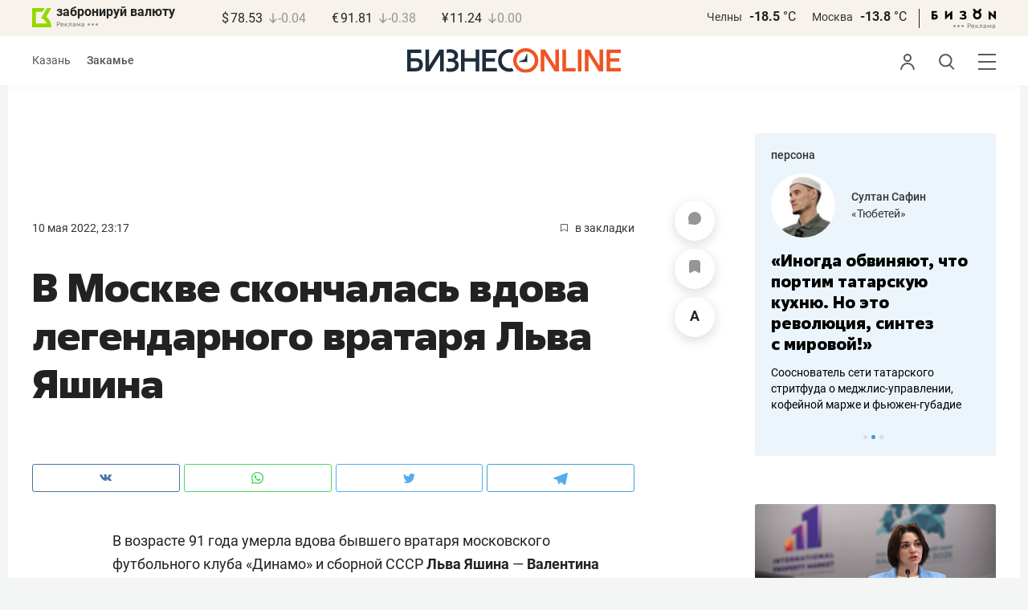

--- FILE ---
content_type: text/html; charset=UTF-8
request_url: https://kam.business-gazeta.ru/news/549482
body_size: 24548
content:
<!DOCTYPE html><html lang="ru"><head prefix="og: http://ogp.me/ns# fb: http://ogp.me/ns/fb# article: http://ogp.me/ns/article#"><meta http-equiv="Content-type" content="text/html; charset=utf-8"/><meta name="viewport" content="width=device-width"><link rel="manifest" href="/yandex-manifest.json"><title>В Москве скончалась вдова легендарного вратаря Льва Яшина</title><meta name="description" content=""/><meta name="keywords" content="новости"/><meta property="og:site_name" content="БИЗНЕС Online"/><meta property="og:title" content="В Москве скончалась вдова легендарного вратаря Льва Яшина"/><meta property="og:url" content="https://kam.business-gazeta.ru/news/549482"/><meta property="og:locale" content="ru_RU"/><meta property="og:image" content="https://stcdn.business-online.ru/snippets/2022-05-11/549482-08_07_17.jpg"/><meta property="og:image:width" content="1200"/><meta property="og:image:height" content="630"/><meta property="fb:pages" content="375587425929352"/><meta property="fb:app_id" content="264445863914267"/><meta name="twitter:card" content="summary_large_image"><meta name="twitter:site" content="@businessgazeta"><meta name="twitter:title" content="В Москве скончалась вдова легендарного вратаря Льва Яшина"/><meta name="twitter:image" content="https://stcdn.business-online.ru/snippets/2022-05-11/549482-08_07_17.jpg"/><meta property="vk:image" content="https://stcdn.business-online.ru/snippets/2022-05-11/549482-08_07_17.jpg"/><link rel="publisher" href="https://plus.google.com/+Business-gazetaRu"><link rel="canonical" href="https://kam.business-gazeta.ru/news/549482"/><link rel="amphtml" href="https://www.business-gazeta.ru/amp/549482"><link rel="icon" href="/favicon.svg" sizes="any" type="image/svg+xml"><link rel="mask-icon" href="/fav-mask.svg" color="#e8590d"><link rel="icon" href="/favicon.svg" sizes="any" type="image/svg+xml"><link rel="apple-touch-icon" sizes="180x180" href="/icon180x180.png"/><meta name="apple-itunes-app" content="app-id=920814306"/><meta name="google-play-app" content="app-id=ru.business.gazeta"/><meta name="yandex-verification" content="54d5d1d3e8847f3b"><link rel="preconnect" href="https://statix.business-gazeta.ru"><link rel="preload" href="https://statix.business-gazeta.ru/fonts/roboto-v20-latin_cyrillic-regular.woff2" as="font"><link rel="preload" href="https://statix.business-gazeta.ru/fonts/roboto-v20-latin-500.woff2" as="font"><link rel="preload" href="https://statix.business-gazeta.ru/fonts/roboto-v20-latin_cyrillic-700.woff2" as="font"><link rel="preload" href="https://statix.business-gazeta.ru/fonts/roboto-v20-latin-regular.woff2" as="font"><link rel="preload" href="https://statix.business-gazeta.ru/fonts/roboto-v20-latin_cyrillic-300.woff2" as="font"><link rel="stylesheet" href="https://statix.business-gazeta.ru/css/style.css?v=140120261611"><link rel="preload" href="https://statix.business-gazeta.ru/css/s.min.css?v=140120261611" as="style"><link rel="preload" href="https://statix.business-gazeta.ru/js/s.min.js?v=140120261611" as="script"><link rel="preload" href="https://statix.business-gazeta.ru/js/library/slick/slick.css" as="style" /><link rel="preload" href="https://statix.business-gazeta.ru/js/library/slick/slick-theme.css" as="style" /><script async src="https://www.googletagmanager.com/gtag/js?id=UA-8810077-1"></script><script>
        window.static_path = 'https://statix.business-gazeta.ru';
        window.city = 'Naberezhnye Chelny';
        window.region = 10;

        window.__METRICS__ = {
            endpoint: 'https://xstat.gazeta.bo/metrics/collect',
            contentSelector: '.article__content', // 1) дочитываемость в рамках элемента
            engagedThresholdMs: 30000,            // 5) «прочитал» после >=30с вовлечённости
            heartbeatMs: 15000,
            content: {},
                    };

    </script><link rel="stylesheet" type="text/css" href="https://statix.business-gazeta.ru/js/library/slick/slick.css" /><link rel="stylesheet" type="text/css" href="https://statix.business-gazeta.ru/js/library/slick/slick-theme.css" /><link type="text/css" href="https://statix.business-gazeta.ru/css/s.min.css?v=140120261611" rel="stylesheet"><script>window.yaContextCb = window.yaContextCb || [];</script><script src="https://yandex.ru/ads/system/context.js" async></script><script>window.article_id = 549482;</script><style></style></head><body>
    <header class="header header__sticky"><div class="header__top"><div class="header__wrap"><div class="header__currency"><div class="currency"><div class="currency__logo"><a class="currency__logo-link"
                 href="https://www.bankofkazan.ru/currency-exchange-ru/?utm_source=business-gazeta&utm_medium=cpc&utm_campaign=brendirovanie_kursa&erid=2SDnjezs328"
                 target="_blank"
                 rel="nofollow noopener noreferrer"
                 alt="Реклама. ООО КБЭР «Банк Казани»"
                 title="Реклама. ООО КБЭР «Банк Казани»"
              >
                  забронируй валюту
              </a><div class="currency__advertising-adv">
    Реклама</div><svg class="currency__advertising-dots" xmlns="http://www.w3.org/2000/svg" width="13" height="3" viewBox="0 0 13 3" fill="none"><circle cx="11.5" cy="1.5" r="1.5" fill="#969696"/><circle cx="6.5" cy="1.5" r="1.5" fill="#969696"/><circle cx="1.5" cy="1.5" r="1.5" fill="#969696"/></svg><div class="currency__advertising-popup"><div class="currency__advertising-popup_block"><div class="currency__advertising-popup_text">
            Реклама
            <div class="currency__advertising-popup_advertiser">
                Рекламодатель
            </div><div>
                ООО КБЭР «Банк Казани»
            </div></div><div class="currency__advertising-popup_closer"><svg xmlns="http://www.w3.org/2000/svg" width="12" height="12" viewBox="0 0 12 12" fill="none"><path d="M1 1.00024L10.9998 11" stroke="#969696" stroke-width="2" stroke-linecap="round" stroke-linejoin="round"/><path d="M1 10.9998L10.9998 0.999961" stroke="#969696" stroke-width="2" stroke-linecap="round" stroke-linejoin="round"/></svg></div></div></div></div><div class="currency__exchange"><ul class="exchange"><li class="exchange__item"><span class="exchange__currency">&#36;</span><span class="exchange__course">78.53</span><span class="exchange__dynamic"><svg xmlns="http://www.w3.org/2000/svg" width="10" height="13"
                                           viewBox="0 0 10 13" fill="none"><path d="M8.85529 8.07235L4.92765 12L1 8.07235M4.92765 1V11.89"
                                                  stroke="#969696" stroke-width="1.5" stroke-miterlimit="10"
                                                  stroke-linecap="round" stroke-linejoin="round" /></svg></span><span class="exchange__delta">-0.04</span></li><li class="exchange__item"><span class="exchange__currency">&#8364;</span><span class="exchange__course">91.81</span><span class="exchange__dynamic"><svg xmlns="http://www.w3.org/2000/svg" width="10" height="13"
                                           viewBox="0 0 10 13" fill="none"><path d="M8.85529 8.07235L4.92765 12L1 8.07235M4.92765 1V11.89"
                                                  stroke="#969696" stroke-width="1.5" stroke-miterlimit="10"
                                                  stroke-linecap="round" stroke-linejoin="round" /></svg></span><span class="exchange__delta">-0.38</span></li><li class="exchange__item"><span class="exchange__currency">&#165;</span><span class="exchange__course">11.24</span><span class="exchange__dynamic"><svg xmlns="http://www.w3.org/2000/svg" width="10" height="13"
                                           viewBox="0 0 10 13" fill="none"><path d="M8.85529 8.07235L4.92765 12L1 8.07235M4.92765 1V11.89"
                                                  stroke="#969696" stroke-width="1.5" stroke-miterlimit="10"
                                                  stroke-linecap="round" stroke-linejoin="round" /></svg></span><span class="exchange__delta">0.00</span></li></ul></div></div></div><div class="header__weather"><div class="weather-block"><ul class="weather-block__list"><li class="weather-block__item"><a href="#" class="weather-block__city">Челны</a><span class="weather-block__temp">-18.5
                                    <span class="weather-block__degree">°С</span></span></li><li class="weather-block__item"><a href="#" class="weather-block__city">Москва</a><span class="weather-block__temp">-13.8
                                    <span class="weather-block__degree">°С</span></span></li></ul><div class="weather-block__line"></div><div class="weather-block__svg"><a href="https://bizon.gallery/?erid=2SDnjeY5YXr" target="_blank"><svg xmlns="http://www.w3.org/2000/svg" width="80" height="14" viewBox="0 0 80 14" fill="none"><path fill-rule="evenodd" clip-rule="evenodd" d="M35.8088 5.45693L34.803 3.50207C36.1891 2.80752 37.7206 2.45305 39.2709 2.46798C40.5704 2.47931 41.5204 2.76263 42.121 3.31792C42.3995 3.55884 42.6236 3.85619 42.7784 4.19029C42.9333 4.52438 43.0153 4.88757 43.0191 5.25578C43.0187 5.61919 42.9354 5.9777 42.7755 6.30403C42.6144 6.63896 42.3754 6.93041 42.0785 7.15397C41.7683 7.38184 41.4128 7.54031 41.0359 7.61861C41.4918 7.66857 41.931 7.81851 42.3222 8.05774C42.6911 8.28164 42.9972 8.59553 43.2118 8.97001C43.4282 9.36456 43.5265 9.81302 43.4951 10.2619C43.4945 10.7857 43.3452 11.2986 43.0645 11.7408C42.7373 12.2458 42.2708 12.6453 41.7216 12.8911C41.0155 13.2104 40.2498 13.3764 39.4749 13.3784C37.7781 13.3816 36.1079 12.9568 34.6189 12.1431L35.8995 10.4206C36.8329 10.9609 37.8798 11.2753 38.9564 11.3385C39.476 11.3791 39.9944 11.2456 40.4296 10.9589C40.5707 10.8622 40.6893 10.7362 40.7773 10.5895C40.8653 10.4428 40.9207 10.2789 40.9396 10.1089C41.0152 9.20044 40.2058 8.7462 38.5116 8.7462H37.792V6.64967H38.5513C39.9508 6.64967 40.5883 6.26626 40.4636 5.49942C40.356 4.90447 39.897 4.5815 39.0697 4.522C38.5843 4.51326 38.1003 4.57627 37.6333 4.70899C37.0056 4.9075 36.3953 5.15767 35.8088 5.45693Z" fill="black"/><path fill-rule="evenodd" clip-rule="evenodd" d="M23.0673 7.61534L17.1999 13.1513H16.6475V2.68853H19.1746V8.1763L25.0562 2.68286H25.6398V13.1513H23.0673V7.61534Z" fill="black"/><path fill-rule="evenodd" clip-rule="evenodd" d="M6.39154 4.76521H2.52999V6.71724H4.09387C4.94179 6.72803 5.77536 6.93764 6.52753 7.3292C7.34725 7.73528 7.71839 8.63716 7.64095 10.0348C7.61997 10.5885 7.4706 11.1297 7.20465 11.6157C6.92872 12.0952 6.51921 12.4841 6.02606 12.7348C5.42591 13.03 4.76235 13.173 4.09387 13.1513H0V2.68286H6.39154V4.76521ZM2.52999 11.0973H3.53291C4.59628 11.0973 5.12324 10.7195 5.1138 9.96401C5.10435 9.20851 4.58211 8.82509 3.54708 8.81376H2.52999V11.0973Z" fill="black"/><path fill-rule="evenodd" clip-rule="evenodd" d="M60.2183 3.96638C61.0252 4.66699 61.5989 5.59742 61.8624 6.63308C62.126 7.66874 62.0668 8.7602 61.6929 9.76131C61.3189 10.7624 60.648 11.6254 59.7701 12.2347C58.8921 12.8439 57.8489 13.1704 56.7803 13.1704C55.7116 13.1704 54.6684 12.8439 53.7905 12.2347C52.9125 11.6254 52.2416 10.7624 51.8677 9.76131C51.4937 8.7602 51.4346 7.66874 51.6981 6.63308C51.9616 5.59742 52.5353 4.66699 53.3423 3.96638C52.7735 3.47423 52.3178 2.86503 52.0063 2.18046C51.6949 1.49588 51.535 0.752099 51.5376 0H54.1072C54.1298 0.693876 54.4213 1.35178 54.9201 1.83463C55.419 2.31748 56.086 2.58744 56.7803 2.58744C57.4745 2.58744 58.1415 2.31748 58.6404 1.83463C59.1392 1.35178 59.4307 0.693876 59.4533 0H62.023C62.025 0.75201 61.8648 1.49561 61.5534 2.1801C61.2419 2.86459 60.7865 3.47387 60.2183 3.96638ZM58.6685 6.03741C58.2313 5.60164 57.6566 5.3309 57.0422 5.27129C56.4278 5.21168 55.8118 5.3669 55.299 5.7105C54.7861 6.0541 54.4083 6.56483 54.2298 7.15572C54.0512 7.74662 54.083 8.38114 54.3198 8.95121C54.5565 9.52128 54.9836 9.99166 55.5282 10.2822C56.0728 10.5728 56.7013 10.6656 57.3066 10.5449C57.912 10.4241 58.4567 10.0972 58.8482 9.61992C59.2396 9.14261 59.4534 8.54437 59.4533 7.9271C59.4539 7.57588 59.3848 7.22805 59.2501 6.90369C59.1154 6.57934 58.9177 6.2849 58.6685 6.03741Z" fill="black"/><path fill-rule="evenodd" clip-rule="evenodd" d="M73.5804 7.61558L79.4506 13.1515H80.0003V2.68877H77.4731V8.17654L71.5944 2.68311H71.0107V13.1515H73.5804V7.61558Z" fill="black"/></svg></a><div class="weather__advertising-adv">
    Реклама</div><svg class="weather__advertising-dots" xmlns="http://www.w3.org/2000/svg" width="13" height="3" viewBox="0 0 13 3" fill="none"><circle cx="11.5" cy="1.5" r="1.5" fill="#969696"/><circle cx="6.5" cy="1.5" r="1.5" fill="#969696"/><circle cx="1.5" cy="1.5" r="1.5" fill="#969696"/></svg><div class="weather__advertising-popup"><div class="weather__advertising-popup_block"><div class="weather__advertising-popup_text">
            Реклама
            <div class="weather__advertising-popup_advertiser">
                Рекламодатель
            </div><div>
                bizon.gallery
            </div></div><div class="weather__advertising-popup_closer"><svg xmlns="http://www.w3.org/2000/svg" width="12" height="12" viewBox="0 0 12 12" fill="none"><path d="M1 1.00024L10.9998 11" stroke="#969696" stroke-width="2" stroke-linecap="round" stroke-linejoin="round"/><path d="M1 10.9998L10.9998 0.999961" stroke="#969696" stroke-width="2" stroke-linecap="round" stroke-linejoin="round"/></svg></div></div></div></div></div></div></div></div><div class="header__bottom"><div class="header__wrap"><div class="header__cities"><ul class="cities"><li class="cities__item"><a href="/kazan?url=/news/549482"
                   class="cities__link">Казань</a></li><li class="cities__item"><span class="cities__text">Закамье</span></li></ul></div><div class="header__brand"><a href="https://www.business-gazeta.ru" class="header__logo"><img src="https://statix.business-gazeta.ru/img/logo_bo_new.svg" alt="БИЗНЕС Online"
                 title="БИЗНЕС Online" /></a></div><div class="header__sidebar"><ul class="main-nav"><li class="main-nav__item main-nav__item_user "><span class="main-nav__inner" data-modal="#auth" data-toggle="modal"><img src="https://statix.business-gazeta.ru/img/icons/user.svg" alt=""></span></li><li class="main-nav__item main-nav__item_search"><span class="main-nav__inner"><span class="main-nav__search"><img src="https://statix.business-gazeta.ru/img/icons/search.svg" alt=""></span></span></li><li class="main-nav__item main-nav__item_menu"><div class="main-nav__collapse"></div></li></ul></div></div></div></header><!-- TODO: Add class "header-popup_opened" to "header-popup" --><div class="header-popup"><div class="container"><div class="header-menu"><div class="header-menu__left"><div class="cellar"><div class="cellar__wrap"><div class="cellar__col"><div class="cellar__hat"><a href="https://sport.business-gazeta.ru" class="cellar__title" target="_blank"><span
                                            class="icon-stopwatch"></span> Спорт</a></div><a class="cellar__subtitle">Рубрики</a><ul class="cellar__list"><li class="cellar__item"><a
                                            href="/category/6"
                                            class="cellar__link">Новости</a></li><li class="cellar__item"><a
                                            href="/category/13"
                                            class="cellar__link">Политика</a></li><li class="cellar__item"><a
                                            href="/category/12"
                                            class="cellar__link">Бизнес</a></li><li class="cellar__item"><a
                                            href="/category/19"
                                            class="cellar__link">Строительство</a></li><li class="cellar__item"><a
                                            href="/category/620"
                                            class="cellar__link">Криминал</a></li><li class="cellar__item"><a
                                            href="/category/621"
                                            class="cellar__link">Происшествие</a></li></ul></div><div class="cellar__col"><div class="cellar__hat"><a href="/category/534"
                                   class="cellar__title">Культура</a></div><div class="cellar__subtitle"></div><ul class="cellar__list"><li class="cellar__item"><a
                                            href="/category/472"
                                            class="cellar__link">Афиша</a></li><li class="cellar__item"><a href="/events"
                                                            class="cellar__link">Анонсы</a></li><li class="cellar__item"><a
                                            href="/category/1"
                                            class="cellar__link">Персона</a></li><li class="cellar__item"><a
                                            href="/conferences"
                                            class="cellar__link">Интернет-конференция</a></li><li class="cellar__item"><a
                                            href="/category/51"
                                            class="cellar__link">Пресс-релизы</a></li><li class="cellar__item"><a
                                            href="/persons?fullpage"
                                            class="cellar__link">Персоналии</a></li></ul></div><div class="cellar__col"><div class="cellar__hat"><a href="/category/694"
                                   class="cellar__title">Экспертное интервью</a></div><div class="cellar__subtitle"></div><ul class="cellar__list"><li class="cellar__item"><a
                                            href="/category/160"
                                            class="cellar__link">Рейтинги</a></li><li class="cellar__item"><a
                                            href="/category/2"
                                            class="cellar__link">Круглый стол</a></li><li class="cellar__item"><a href="/videos"
                                                            class="cellar__link">Видео</a></li><li class="cellar__item"><a href="/category/613"
                                                            class="cellar__link">Фотоистории</a></li><li class="cellar__item"><a
                                            href="/category/586"
                                            class="cellar__link">Тесты</a></li><li class="cellar__item"><a
                                            href="/category/628"
                                            class="cellar__link">Инсайдеры</a></li></ul></div></div><div class="cellar__wrap"><div class="hashtags"><a class="hashtags__title">Популярные хештеги</a><ul class="hashtag-list"><li class="hashtag-list__item"><a
                                            href="/category/847"
                                            class="hashtag-list__link">#сво</a></li><li class="hashtag-list__item"><a
                                            href="/category/787"
                                            class="hashtag-list__link">#утраты</a></li><li class="hashtag-list__item"><a
                                            href="/category/921"
                                            class="hashtag-list__link">#новая идеология России</a></li><li class="hashtag-list__item"><a
                                            href="/category/625"
                                            class="hashtag-list__link">#топ-10</a></li><li class="hashtag-list__item"><a
                                            href="/category/638"
                                            class="hashtag-list__link">#силовики</a></li><li class="hashtag-list__item"><a
                                            href="/category/923"
                                            class="hashtag-list__link">#адмиралтейка</a></li></ul></div></div><div class="cellar__wrap"><div class="cellar__col"><a href="/pages/office?slug=kam?fullpage" class="cellar__subtitle flash">Редакция</a></div><div class="cellar__col"><a href="/pages/adv?slug=kam?fullpage" class="cellar__subtitle flash">Реклама</a></div><div class="cellar__col"><a href="/career/?fullpage" class="cellar__subtitle flash">Карьера</a></div></div></div></div><div class="header-menu__right"><div class="sociality sociality_top"><div class="sociality__title">Социальные сети</div><ul class="social-net social-net_gray"><li class="social-net__item"><a rel="nofollow" href="https://vk.com/businessgazeta"
                                                        target="_blank" class="social-net__link"><span
                                        class="icon-vk"></span><span class="vk">вконтакте</span></a></li><li class="social-net__item"><a rel="nofollow" href="https://twitter.com/Businessgazeta"
                                                        target="_blank" class="social-net__link"><span
                                        class="icon-tw"></span><span class="tw"> twitter</span></a></li><li class="social-net__item"><a rel="nofollow" href="https://t.me/businessgazeta"
                                                        target="_blank" class="social-net__link"><span
                                        class="icon-tg"></span><span class="telegram">businessgazeta</span></a></li><li class="social-net__item"><a rel="nofollow" href="https://t.me/gazetabo"
                                                        target="_blank" class="social-net__link"><span
                                        class="icon-tg"></span><span class="telegram">gazetabo</span></a></li><li class="social-net__item"><a rel="nofollow" href="https://zen.yandex.ru/businessgazeta"
                                                        target="_blank" class="social-net__link"><span
                                        class="icon-zen"></span><span class="dz">дзен</span></a></li><li class="social-net__item"><a rel="nofollow"
                                                        href="https://www.youtube.com/user/MrBusinessonline"
                                                        target="_blank" class="social-net__link"><span
                                        class="icon-yt"></span><span class="yout">youtube</span></a></li></ul></div><br><br><br><br><br><br><br><br><div class="sociality sociality_top"><ul class="social-net social-net_gray"><li class="social-net__item"><a href="https://m.business-gazeta.ru" rel="nofollow"
                                                        class="social-net__link"><span class="mobile-version"></span><span>мобильная версия</span></a></li></ul></div></div></div></div></div><!-- TODO: Add class "search-popup_opened" to "search-popup" --><div class="search-popup"><div class="container"><div class="search-form"><form action="/search?fullpage" method="post" class="search-form__form" data-page="1"><input class="search-form__input" type="text" placeholder="Поиск" autofocus/><button class="search-form__button" type="submit"><!-- --></button></form></div><section class="search-result"><header class="search-result__header"><ul class="search-result__tabs"><li class="search-result__tab"><span class="search-result__tab-link search-result__tab-link_active"
                              data-period="1">за все время</span></li><li class="search-result__tab"><span class="search-result__tab-link"
                              data-period="2">сегодня</span></li><li class="search-result__tab"><span class="search-result__tab-link"
                              data-period="3">неделя</span></li><li class="search-result__tab"><span class="search-result__tab-link"
                              data-period="4">год</span></li></ul><div class="search-result__found hidden"><div class="search-result__found-result">найдено: <span></span></div><div class="search-result__filter"><a href="#" class="search-result__filter-link" data-sort="true">сначала новые</a></div></div></header><ul class="search-result__list"></ul><footer class="search-result__footer hidden"><a href="#" class="search-result__more">показать еще</a></footer></section></div></div>
    <div class="page">
        <div class="container">

            <a class="slot js-slot" data-site="3" data-slot="8" data-target=""></a>

            <div class="layout layout_article">

                <div class="layout__main">
                    <div class="lenta js-mediator-article">
    <div class="article-control">
                    <a href="#comments__more549482" class="article-control__button" title="Комментировать">
                        <span class="article-comment" >
                            <svg width="16" height="16" viewBox="0 0 16 16" fill="none" xmlns="http://www.w3.org/2000/svg">
                                <path id="Vector" d="M8.12463 0.000967774C3.69922 -0.0666409 0.0872447 3.41641 0.00152933 7.84151C-0.011021 8.49114 0.0539066 9.12359 0.187725 9.73013C0.414253 10.7572 0.548926 11.8023 0.548926 12.8541V14.8871C0.548926 15.1986 0.80141 15.4511 1.11291 15.4511H3.14592C4.19766 15.4511 5.24283 15.5858 6.2699 15.8123C6.87644 15.9461 7.50885 16.0111 8.15848 15.9985C12.5835 15.9128 16.0666 12.3009 15.9991 7.87559C15.9332 3.55613 12.4441 0.0669057 8.12463 0.000967774Z" fill="#969696"/>
                            </svg>
                        </span>
            </a>
        
        <a href="#"
           class="article-control__button anonymous icon-favourite-js"
           title="В закладки">
                        <span class="icon-favorite news_favorite"
                              data-type="article" data-id="549482" style="line-height: 52px;">
                            <svg xmlns="http://www.w3.org/2000/svg" width="14" height="16" viewBox="0 0 14 16" fill="none">
                                <path d="M10.7965 0H3.087C1.39155 0 0 1.39155 0 3.087V14.3554C0 15.7949 1.03167 16.4027 2.29526 15.7069L6.198 13.5396C6.61387 13.3077 7.28565 13.3077 7.69352 13.5396L11.5963 15.7069C12.8599 16.4107 13.8915 15.8029 13.8915 14.3554V3.087C13.8835 1.39155 12.5 0 10.7965 0Z" fill="#969696"/>
                            </svg>
                        </span>
        </a>
        <a href="#" class="article-control__button js-resizer_hider">
                    <span class="word" style="line-height: 52px;">
                        <svg xmlns="http://www.w3.org/2000/svg" width="12" height="13" viewBox="0 0 12 13" fill="none">
                            <path d="M6.28418 2.18848L2.80371 12.7969H0L4.75488 0H6.53906L6.28418 2.18848ZM9.17578 12.7969L5.68652 2.18848L5.40527 0H7.20703L11.9883 12.7969H9.17578ZM9.01758 8.0332V10.0986H2.25879V8.0332H9.01758Z" fill="#969696"/>
                        </svg>
                    </span>
            <span class="circle hidden">
                        <svg xmlns="http://www.w3.org/2000/svg" width="18" height="18" viewBox="0 0 18 18" fill="none">
                            <circle cx="9" cy="9" r="9" fill="#F95102"/>
                        </svg>
                        <svg style="position: absolute; left: 5px; top: 5px;" xmlns="http://www.w3.org/2000/svg" width="8" height="9" viewBox="0 0 8 9" fill="none">
                            <path d="M7.79688 3.32031V4.67969H0V3.32031H7.79688ZM4.625 0V8.28125H3.17969V0H4.625Z" fill="white"/>
                        </svg>
                    </span>
        </a>
        <div class="article-control__button-tripple hidden">
            <a href="#">
                        <span class="word__small">
                            <svg xmlns="http://www.w3.org/2000/svg" width="12" height="13" viewBox="0 0 12 13" fill="none">
                                <path d="M6.28418 2.18848L2.80371 12.7969H0L4.75488 0H6.53906L6.28418 2.18848ZM9.17578 12.7969L5.68652 2.18848L5.40527 0H7.20703L11.9883 12.7969H9.17578ZM9.01758 8.0332V10.0986H2.25879V8.0332H9.01758Z" fill="#222222"/>
                            </svg>
                        </span>
            </a>
            <a href="#">
                        <span class="word__medium">
                            <svg xmlns="http://www.w3.org/2000/svg" width="15" height="16" viewBox="0 0 15 16" fill="none">
                                <path d="M7.68066 2.6748L3.42676 15.6406H0L5.81152 0H7.99219L7.68066 2.6748ZM11.2148 15.6406L6.9502 2.6748L6.60645 0H8.80859L14.6523 15.6406H11.2148ZM11.0215 9.81836V12.3428H2.76074V9.81836H11.0215Z" fill="#222222"/>
                            </svg>
                        </span>
            </a>
            <a href="#">
                        <span class="word__big">
                            <svg xmlns="http://www.w3.org/2000/svg" width="18" height="19" viewBox="0 0 18 19" fill="none">
                                <path d="M9.07715 3.16113L4.0498 18.4844H0L6.86816 0H9.44531L9.07715 3.16113ZM13.2539 18.4844L8.21387 3.16113L7.80762 0H10.4102L17.3164 18.4844H13.2539ZM13.0254 11.6035V14.5869H3.2627V11.6035H13.0254Z" fill="#222222"/>
                            </svg>
                        </span>
            </a>
        </div>
        <a href="#" class="article-control__button hidden to__top">
                    <span style="line-height: 40px;" class="article-to__top">
                        <svg xmlns="http://www.w3.org/2000/svg" width="17" height="18" viewBox="0 0 17 18" fill="none">
                            <path d="M15.9415 8.47077L8.47077 1L1 8.47077M8.47077 17V1.20923" stroke="#969696" stroke-width="2" stroke-miterlimit="10" stroke-linecap="round" stroke-linejoin="round"/>
                        </svg>
                    </span>
        </a>
    </div>
    <article class="article" itemscope itemtype="https://schema.org/Article" id="article549482">

        <div class="article__head">
            <time class="article__date" datetime="2022-05-10MSK23:17">
                <a href="/by-date/2022-05-10">
                                    10 Мая 2022, 23:17
                                </a>
            </time>
                        <a class="article__bookmarks anonymous js-inner__fav"
               href="#article549482" data-type="article"
               data-id="549482">
                <span class="icon-favorite" data-type="article"
                      data-id="549482">
                    <svg width="9" height="10" viewBox="0 0 9 10" fill="none" xmlns="http://www.w3.org/2000/svg">
                        <path d="M0.5 0.5V9.11L4.24 6.83L4.5 6.67L4.76 6.83L8.5 9.11V0.5H0.5Z" stroke="#58595B"/>
                    </svg>
                </span>
                <span class="inner-text">в закладки</span>
            </a>
        </div>

                                                        
        <header class="article__header">
            <meta itemprop="headline" content="В Москве скончалась вдова легендарного вратаря Льва Яшина">
            <h1 class="article__h1">В Москве скончалась вдова легендарного вратаря Льва Яшина</h1>
        </header>

        <div class="article__content" data-news-id="549482">

            
            <div class="social-share">
    <div class="social-share__wrap social-likes">
        <a href="https://vk.com/share.php?url=https://kam.business-gazeta.ru/news/549482" target="_blank"
           class="social-share__button social-share__button_vk">
            <svg class="icon-vk-a" xmlns="http://www.w3.org/2000/svg" xmlns:xlink="http://www.w3.org/1999/xlink" width="15" height="8.56" viewBox="0 0 15 8.56">
                <path fill='#4c75a3' d="M7.34,8.53h.9a.91.91,0,0,0,.41-.17A.75.75,0,0,0,8.77,8s0-1.2.54-1.38,1.26,1.17,2,1.69a1.4,1.4,0,0,0,1,.29l2,0s1-.06.56-.88a6.33,6.33,0,0,0-1.49-1.73c-1.26-1.17-1.09-1,.42-3,.93-1.22,1.29-2,1.18-2.3S14.19.4,14.19.4H11.93a.5.5,0,0,0-.29.06.71.71,0,0,0-.2.25,13,13,0,0,1-.83,1.76C9.61,4.18,9.2,4.25,9,4.16c-.38-.25-.29-1-.29-1.53C8.75,1,9,.29,8.27.12A4.3,4.3,0,0,0,7.21,0,5,5,0,0,0,5.34.19C5.09.33,4.89.61,5,.61A1,1,0,0,1,5.67,1,2.06,2.06,0,0,1,5.9,2s.13,2-.31,2.19S4.86,4,4,2.43A12.94,12.94,0,0,1,3.17.77.71.71,0,0,0,3,.52,1.13,1.13,0,0,0,2.63.38L.49.4S.17.4.05.54,0,.92,0,.92A24.63,24.63,0,0,0,3.62,6.84,5.19,5.19,0,0,0,7.34,8.53" transform="translate(0 0)"/>
            </svg>
        </a>

        <a href="whatsapp://send?text=В Москве скончалась вдова легендарного вратаря Льва Яшина https%3A%2F%2Fkam.business-gazeta.ru%2Fnews%2F549482" data-action="share/whatsapp/share" target="_blank"
           class="social-share__button social-share__button_wa">
            <svg class="icon-wa-a" xmlns="http://www.w3.org/2000/svg" xmlns:xlink="http://www.w3.org/1999/xlink" width="15" height="15.07" viewBox="0 0 15 15.07">
                <path fill='#43d854' d="M10.94,9c-.19-.09-1.11-.54-1.28-.6s-.29-.1-.42.09a8.09,8.09,0,0,1-.59.73.29.29,0,0,1-.4.05,5.12,5.12,0,0,1-1.5-.93,5.58,5.58,0,0,1-1-1.29c-.11-.19,0-.28.08-.38a7.33,7.33,0,0,0,.47-.64.35.35,0,0,0,0-.33c0-.09-.42-1-.58-1.38S5.36,4,5.24,4H4.89a.7.7,0,0,0-.5.23,2.11,2.11,0,0,0-.65,1.56A3.63,3.63,0,0,0,4.5,7.74a8.28,8.28,0,0,0,3.19,2.82c.44.19.79.3,1.06.39A2.57,2.57,0,0,0,9.93,11a2,2,0,0,0,1.26-.88,1.55,1.55,0,0,0,.1-.89c0-.08-.17-.12-.35-.22M7.53,13.68h0a6.22,6.22,0,0,1-3.16-.86l-.23-.14-2.35.62L2.42,11l-.15-.24a6.21,6.21,0,1,1,5.26,2.91M12.81,2.19A7.47,7.47,0,0,0,.06,7.47a7.5,7.5,0,0,0,1,3.73L0,15.07l4-1a7.4,7.4,0,0,0,3.57.91h0A7.47,7.47,0,0,0,12.81,2.19" transform="translate(0 0)"/>
            </svg>
        </a>
        <a href="https://twitter.com/intent/tweet?text=%D0%92%20%D0%9C%D0%BE%D1%81%D0%BA%D0%B2%D0%B5%20%D1%81%D0%BA%D0%BE%D0%BD%D1%87%D0%B0%D0%BB%D0%B0%D1%81%D1%8C%20%D0%B2%D0%B4%D0%BE%D0%B2%D0%B0%20%D0%BB%D0%B5%D0%B3%D0%B5%D0%BD%D0%B4%D0%B0%D1%80%D0%BD%D0%BE%D0%B3%D0%BE%20%D0%B2%D1%80%D0%B0%D1%82%D0%B0%D1%80%D1%8F%20%D0%9B%D1%8C%D0%B2%D0%B0%20%D0%AF%D1%88%D0%B8%D0%BD%D0%B0 https%3A%2F%2Fkam.business-gazeta.ru%2Fnews%2F549482&amp;via=BusinessGazeta" target="_blank"
           class="social-share__button social-share__button_tw">
            <svg class="icon-tw-a" xmlns="http://www.w3.org/2000/svg" xmlns:xlink="http://www.w3.org/1999/xlink" width="14.99" height="12.19" viewBox="0 0 14.99 12.19">
                <path fill='#55acee' d="M4.72,12.19a8.7,8.7,0,0,0,8.75-8.75c0-.13,0-.27,0-.4A6.09,6.09,0,0,0,15,1.45a6.47,6.47,0,0,1-1.76.49A3.22,3.22,0,0,0,14.58.23,6.48,6.48,0,0,1,12.63,1,3.08,3.08,0,0,0,7.3,3.08a3.19,3.19,0,0,0,.08.7A8.8,8.8,0,0,1,1,.56,3.08,3.08,0,0,0,.63,2.1,3.12,3.12,0,0,0,2,4.68a2.92,2.92,0,0,1-1.4-.4v0a3.07,3.07,0,0,0,2.47,3,2.74,2.74,0,0,1-.81.12,2.78,2.78,0,0,1-.58-.06A3.11,3.11,0,0,0,4.55,9.54,6.12,6.12,0,0,1,.73,10.86c-.24,0-.49,0-.73,0a8.81,8.81,0,0,0,4.72,1.37" transform="translate(0 0)"/>
            </svg>
        </a>
        <a href="https://telegram.me/share/url?url=https://kam.business-gazeta.ru/news/549482&amp;text=В Москве скончалась вдова легендарного вратаря Льва Яшина" target="_blank"
           class="social-share__button social-share__button_tg">
            <svg class="icon-tg-a" xmlns="http://www.w3.org/2000/svg" xmlns:xlink="http://www.w3.org/1999/xlink" width="17.31" height="15" viewBox="0 0 17.31 15">
                <path fill='#55acee'  d="M17.31.53,14.57,14.38a1,1,0,0,1-1.43.5L6.82,10,4.52,8.89.65,7.6S.06,7.38,0,6.93s.67-.71.67-.71l15.38-6s1.26-.56,1.26.36" transform="translate(0 0)"/>
                <path fill='#55acee'  d="M6.33,14.22s-.18,0-.41-.74L4.52,8.89,13.81,3s.53-.33.51,0c0,0,.1,0-.19.32s-7.29,6.6-7.29,6.6Z" transform="translate(0 0)"/>
                <path fill='#55acee'  d="M9.24,11.87l-2.5,2.28a.43.43,0,0,1-.41.07L6.81,10Z" transform="translate(0 0)"/>
            </svg>
        </a>
    </div>
</div>
            


                                                        
            <div itemprop="articleBody" class="articleBody">
                <p>В&nbsp;возрасте 91 года умерла вдова бывшего вратаря московского футбольного клуба &laquo;Динамо&raquo; и&nbsp;сборной СССР <strong>Льва Яшина</strong>&nbsp;&mdash; <strong>Валентина Яшина</strong>. Об&nbsp;этом сообщает <a href="https://tass.ru/sport/14591553" target="_blank">ТАСС</a> со&nbsp;ссылкой на&nbsp;источник.</p>
<p> 
 </p>
<p>Причины смерти не&nbsp;уточняются. Пара состояла в&nbsp;браке с&nbsp;31&nbsp;декабря 1954 года. Легендарный вратарь скончался 20&nbsp;марта 1990-го.
 </p>
<p> 
 </p>
<p>Яшин был олимпийским чемпионом 1956 года и&nbsp;чемпионом Европы 1960 года в&nbsp;составе сборной. В&nbsp;1963-м получил &laquo;Золотой мяч&raquo; как лучший игрок года. Яшин является единственным вратарем, удостоенным этой награды. В&nbsp;декабре 2020 года France Football признал Яшина лучшим вратарем в&nbsp;истории футбола. Его именем назван символический клуб, в&nbsp;который входят футбольные вратари, играющие или игравшие за&nbsp;российские и&nbsp;советские клубы и&nbsp;сохранившие в&nbsp;неприкосновенности свои ворота в&nbsp;100 и&nbsp;более играх. В&nbsp;2019 году была учреждена премия им.&nbsp;Яшина, ее&nbsp;вручают лучшему вратарю года.
</p>
                            </div>

            
            


                                    
            
            
            <ul class="article-hashtag" style="margin-left: 100px;">
                </ul>

                                                                    
                            <div class="invite-to-tg">
                    <span class="invite-to-tg--text">Читайте БИЗНЕС Online <br/> в Telegram</span>
                    <button class="invite-to-tg--subscribe-btn">
                        <a href="https://t.me/+e9b5e-s1JR9iNmMy" target="_blank">подписаться</a>
                    </button>
                </div>
            

            
            
            <div class="article-tools">
                <div class="article-tools__text">Нашли ошибку в тексте? Выделите ее и нажмите Ctrl + Enter</div>
                <div class="article-tools__print">
                    <a href="/print/549482"
                       class="article-tools__link"> <span class="icon-print"></span> версия для печати</a>
                </div>
            </div>

                            <div class="article__banner">
                    <!-- ban_4_1 is not defined for Vendo -->
                </div>
            
                            <div class="article__more" id="comments__more549482">
                    <button class="article__more-btn" data-article-id="549482">Комментарии <span
                                class="article__more-count">0</span></button>
                </div>
            
        </div>

        
            <div class="hidden js-comment-list">
                <div class="comments" id="comments549482">

                        
    <div class="comments__head">
        <div class="comments__left">
            <h3 class="comments__h3">Комментарии <span class="icon-comment-gray"></span> 0</h3>
            <div class="comments__choose">
                <button class="reset-btn comments__choose-button js-comments-choose-button active" data-filter="all">Все</button>
                <button class="reset-btn comments__choose-button js-comments-choose-button" data-filter="author">Автора
                </button>
            </div>
        </div>
        <div class="comments__control">
            <div class="dropdown dropdown_hover js-dropdown">
                <button class="reset-btn dropdown__button comments__order-button js-dropdown-button">Упорядочить
                </button>
                <div class="dropdown__content comments__dropdown-content">
                    <button class="reset-btn dropdown__item js-dropdown-item js-comment-sort-button"
                            data-sort="emoji_count">Лучшие
                    </button>
                    <button class="reset-btn dropdown__item js-dropdown-item js-comment-sort-button active"
                            data-sort="timestamp">Последние
                    </button>
                </div>
            </div>
        </div>
    </div>

    <div class="js-top-comments__form"><form class="comments-form article-form-549482" action="" method="post" name="comment-form"
      data-article-id="549482">
    <div class="comments-form__user" style="display: none;">
        <div class="comments-form__avatar">
          <span class="comments-form__image">
                                          <img class="comments-form__img" src="https://statix.business-gazeta.ru/img/icons/anonimus.svg">
          </span>
        </div>
        <div class="comments-form__name">
                            <div class="comments-form__author" title="Анонимно"></div>
                <a href="#" class="comments-form__auth" data-modal="#auth" data-toggle="modal">войти в аккаунт</a>
                    </div>
    </div>
    <label class="comments-form__label" style="padding-bottom: 0;">
        <textarea class="comments-form__textarea" rows="1" id="in_article-comment-form_top" placeholder="написать комментарий"
                  minlength="6"></textarea>
    </label>
    <div class="comments-form__row" style="display: none;">
                                                                                <div class="comments-form__buttons">
            <button class="button button_white button_link" type="reset">отмена</button>
            <button class="button" type="submit" disabled="disabled" data-modal="#auth" data-toggle="modal">
                Отправить
            </button>
        </div>
        <div class="hidden">
            <input type="hidden" name="parent_id" value="0">
        </div>
    </div>
</form>
</div>

    <ul class="comments-list js-comments-list comments__list" data-article-id="549482" data-filter="null">
        

            </ul>

    <script>
      let img_in_comment549482 = document.createElement("img");
      img_in_comment549482.width = 1;
      img_in_comment549482.height = 1;
      let randomValueComment549482 = Math.random().toString(36).substr(2, 16);
      img_in_comment549482.src = `https://mc.yandex.ru/pixel/2601025648228914491?rnd=${randomValueComment549482}`;
      document.getElementById("placeforpixel")?.appendChild(img_in_comment549482);

      let img_in_comment_banner549482 = document.createElement("img");
      img_in_comment_banner549482.width = 1;
      img_in_comment_banner549482.height = 1;
      let randomValueCommentBanner549482 = Math.random().toString(36).substr(2, 16);
      img_in_comment_banner549482.src = `https://mc.yandex.ru/pixel/5911785658922926987?rnd=${randomValueCommentBanner549482}`;
      document.getElementById("placeforbannerpixel549482")?.appendChild(img_in_comment_banner549482);
    </script>


    

    <div class="comments-foot">
        Все комментарии публикуются только после модерации с задержкой 2-10 минут.<br>
        Редакция оставляет за собой право отказать в публикации вашего комментария.<br>
        <a href="/article/328614" target="_blank">Правила модерирования</a>.
    </div>
</div>
            </div>

        
    </article>
</div>
                    <div class="js-next-news__item"></div>
                </div>
                <aside class="layout__right">
                                            <div style="margin-top: -30px;"><div class="person-carousel">
    <div class="person-carousel__head">
        <a href="/category/1" class="person-carousel__head-link">персона</a>
    </div>
    <div class="person-carousel__slider js-person-slider">
                    <div class="person-carousel__slide">
                <div class="person-card">
                    <div class="person-card__persona">
                        <div class="person-card__image">
                            <img src="https://stcdn.business-online.ru/article/person/e0/1765428355_phpZHECsE.jpg" alt="Вячеслав Лавров, Div-one: «Маржинальность упала в 2 раза, целые этажи мебели стоят без покупателей»" loading="lazy" class="person-card__img">
                        </div>
                        <div class="person-card__who">
                            <div class="person-card__name"><a href="/article/689845" class="person-card__name-link">Вячеслав Лавров</a></div>
                            <a href="/article/689845" class="person-card__company"> Div-one</a>
                        </div>
                    </div>
                    <div class="person-card__title">
                        <a href="/article/689845" class="person-card__title-link"> «Маржинальность упала в 2 раза, целые этажи мебели стоят без покупателей»</a>
                    </div>
                    <div class="person-card__desc">
                        <a href="/article/689845" class="person-card__desc-link">Как продажи бескаркасных диванов и пуфиков приносят бывшему юристу 200 млн в год</a>
                    </div>
                </div>
            </div>
                    <div class="person-carousel__slide">
                <div class="person-card">
                    <div class="person-card__persona">
                        <div class="person-card__image">
                            <img src="https://stcdn.business-online.ru/article/person/db/1765169880_phpPVITx8.jpg" alt="Султан Сафин, «Тюбетей»: «Иногда обвиняют, что портим татарскую кухню. Но это революция, синтез с мировой!»" loading="lazy" class="person-card__img">
                        </div>
                        <div class="person-card__who">
                            <div class="person-card__name"><a href="/article/689572" class="person-card__name-link">Султан Сафин</a></div>
                            <a href="/article/689572" class="person-card__company"> «Тюбетей»</a>
                        </div>
                    </div>
                    <div class="person-card__title">
                        <a href="/article/689572" class="person-card__title-link"> «Иногда обвиняют, что портим татарскую кухню. Но это революция, синтез с мировой!»</a>
                    </div>
                    <div class="person-card__desc">
                        <a href="/article/689572" class="person-card__desc-link">Сооснователь сети татарского стритфуда о меджлис-управлении, кофейной марже и фьюжен-губадие</a>
                    </div>
                </div>
            </div>
                    <div class="person-carousel__slide">
                <div class="person-card">
                    <div class="person-card__persona">
                        <div class="person-card__image">
                            <img src="https://stcdn.business-online.ru/article/person/5d/1764823926_phpVbu69i.jpg" alt="Эдуард Маглов, ГИСГИС: «Первые собеседования проводил в пиццерии. Не было даже офиса»" loading="lazy" class="person-card__img">
                        </div>
                        <div class="person-card__who">
                            <div class="person-card__name"><a href="/article/689293" class="person-card__name-link">Эдуард Маглов</a></div>
                            <a href="/article/689293" class="person-card__company"> ГИСГИС</a>
                        </div>
                    </div>
                    <div class="person-card__title">
                        <a href="/article/689293" class="person-card__title-link"> «Первые собеседования проводил в пиццерии. Не было даже офиса»</a>
                    </div>
                    <div class="person-card__desc">
                        <a href="/article/689293" class="person-card__desc-link">Разработчик геоинформационной системы Татарстана и еще 12 регионов о «цифре» на стройке</a>
                    </div>
                </div>
            </div>
            </div>
</div>
</div>

<div class="unitindent" style="margin-top: 0;">
    <a class="slot js-slot" data-site="3" data-slot="17" data-target=""></a>
</div>

<div style="height: 1000px;">
    <div style="position: sticky; top: 100px;">

        <div class="recommend-carousel">
    <div class="recommend-carousel__slider js-person-slider">
                    <div class="recommend-carousel__slide">
                <div class="recommend-card">
                    <div class="recommend-card__image">
                        <img src="https://stcdn.business-online.ru/v2/25-12-30/78273/img-4666-resized.jpg" alt="Наиль Галеев, СМУ-88: «Это был год проверки на прочность – и бизнес-моделей, и управления, и нервов»" loading="lazy" class="recommend-card__img">
                    </div>
                    <div class="recommend-card__head">
                        <a href="/article/691498" class="recommend-card__head-link">Рекомендуем</a>
                    </div>
                    <div class="recommend-card__title">
                        <a href="/article/691498" class="recommend-card__title-link">Наиль Галеев, СМУ-88: «Это был год проверки на прочность – и бизнес-моделей, и управления, и нервов»</a>
                    </div>
                </div>
            </div>
                    <div class="recommend-carousel__slide">
                <div class="recommend-card">
                    <div class="recommend-card__image">
                        <img src="https://stcdn.business-online.ru/v2/25-12-30/78423/photo-2025-05-19-15-47-57.jpg" alt="Анастасия Маслеха, директор ГК ТОЧНО: «2026-й станет для отрасли и страны годом выхода из кризиса»" loading="lazy" class="recommend-card__img">
                    </div>
                    <div class="recommend-card__head">
                        <a href="/article/691466" class="recommend-card__head-link">Рекомендуем</a>
                    </div>
                    <div class="recommend-card__title">
                        <a href="/article/691466" class="recommend-card__title-link">Анастасия Маслеха, директор ГК ТОЧНО: «2026-й станет для отрасли и страны годом выхода из кризиса»</a>
                    </div>
                </div>
            </div>
                    <div class="recommend-carousel__slide">
                <div class="recommend-card">
                    <div class="recommend-card__image">
                        <img src="https://stcdn.business-online.ru/article/2c/1767972213_picboelg9548.jpg" alt="Руслан Нурмухаметов, #Суварстроит: «2025 год показал, как важно быть гибким»" loading="lazy" class="recommend-card__img">
                    </div>
                    <div class="recommend-card__head">
                        <a href="/article/691974" class="recommend-card__head-link">Рекомендуем</a>
                    </div>
                    <div class="recommend-card__title">
                        <a href="/article/691974" class="recommend-card__title-link">Руслан Нурмухаметов, #Суварстроит: «2025 год показал, как важно быть гибким»</a>
                    </div>
                </div>
            </div>
                    <div class="recommend-carousel__slide">
                <div class="recommend-card">
                    <div class="recommend-card__image">
                        <img src="https://stcdn.business-online.ru/article/c5/1767076058_pictit1590rkopiya.jpg" alt="«Более 300 женщин запустили свое дело с нашей помощью, сохраняя курс на многодетность и жену ЗА мужем!»" loading="lazy" class="recommend-card__img">
                    </div>
                    <div class="recommend-card__head">
                        <a href="/article/691416" class="recommend-card__head-link">Рекомендуем</a>
                    </div>
                    <div class="recommend-card__title">
                        <a href="/article/691416" class="recommend-card__title-link">«Более 300 женщин запустили свое дело с нашей помощью, сохраняя курс на многодетность и жену ЗА мужем!»</a>
                    </div>
                </div>
            </div>
                    <div class="recommend-carousel__slide">
                <div class="recommend-card">
                    <div class="recommend-card__image">
                        <img src="https://stcdn.business-online.ru/v2/25-12-24/78095/tit-0003.jpg" alt="Рустам хазрат Хайруллин, «Гаиля»: «Наш девиз – быть полезной мечетью для общества»" loading="lazy" class="recommend-card__img">
                    </div>
                    <div class="recommend-card__head">
                        <a href="/article/690980" class="recommend-card__head-link">Рекомендуем</a>
                    </div>
                    <div class="recommend-card__title">
                        <a href="/article/690980" class="recommend-card__title-link">Рустам хазрат Хайруллин, «Гаиля»: «Наш девиз – быть полезной мечетью для общества»</a>
                    </div>
                </div>
            </div>
                    <div class="recommend-carousel__slide">
                <div class="recommend-card">
                    <div class="recommend-card__image">
                        <img src="https://stcdn.business-online.ru/article/7c/1766564593_picphoto_20251224_101816.jpg" alt="От пляжа Елабуги до Крайнего Севера: 9 событий года компании «Татнефть-Пресскомпозит»" loading="lazy" class="recommend-card__img">
                    </div>
                    <div class="recommend-card__head">
                        <a href="/article/690942" class="recommend-card__head-link">Рекомендуем</a>
                    </div>
                    <div class="recommend-card__title">
                        <a href="/article/690942" class="recommend-card__title-link">От пляжа Елабуги до Крайнего Севера: 9 событий года компании «Татнефть-Пресскомпозит»</a>
                    </div>
                </div>
            </div>
                    <div class="recommend-carousel__slide">
                <div class="recommend-card">
                    <div class="recommend-card__image">
                        <img src="https://stcdn.business-online.ru/v2/25-12-28/78270/anons.jpg" alt="Встречайте «Гурмэхолл»: как новая концепция изменит индустрию питания Челнов" loading="lazy" class="recommend-card__img">
                    </div>
                    <div class="recommend-card__head">
                        <a href="/article/691277" class="recommend-card__head-link">Рекомендуем</a>
                    </div>
                    <div class="recommend-card__title">
                        <a href="/article/691277" class="recommend-card__title-link">Встречайте «Гурмэхолл»: как новая концепция изменит индустрию питания Челнов</a>
                    </div>
                </div>
            </div>
                    <div class="recommend-carousel__slide">
                <div class="recommend-card">
                    <div class="recommend-card__image">
                        <img src="https://stcdn.business-online.ru/v2/25-12-24/78243/gnn-4583.JPG" alt="От генома до Корана: в Альметьевске открыли перинатальный центр и духовную школу" loading="lazy" class="recommend-card__img">
                    </div>
                    <div class="recommend-card__head">
                        <a href="/article/690982" class="recommend-card__head-link">Рекомендуем</a>
                    </div>
                    <div class="recommend-card__title">
                        <a href="/article/690982" class="recommend-card__title-link">От генома до Корана: в Альметьевске открыли перинатальный центр и духовную школу</a>
                    </div>
                </div>
            </div>
                    <div class="recommend-carousel__slide">
                <div class="recommend-card">
                    <div class="recommend-card__image">
                        <img src="https://stcdn.business-online.ru/v2/25-12-22/78195/okl2zxhu0tx0z43khht0vtzxin5w6mmmhoui-uq1ryf1iuqybq0dkpbttggiqql593jjymmh30f4tphp-mx98w.jpeg" alt="«Татар җыры» – это способ вспомнить, что у нас красивый, мелодичный и великий язык»" loading="lazy" class="recommend-card__img">
                    </div>
                    <div class="recommend-card__head">
                        <a href="/article/690756" class="recommend-card__head-link">Рекомендуем</a>
                    </div>
                    <div class="recommend-card__title">
                        <a href="/article/690756" class="recommend-card__title-link">«Татар җыры» – это способ вспомнить, что у нас красивый, мелодичный и великий язык»</a>
                    </div>
                </div>
            </div>
                    <div class="recommend-carousel__slide">
                <div class="recommend-card">
                    <div class="recommend-card__image">
                        <img src="https://stcdn.business-online.ru/article/cf/1766142673_pictit1302.jpg" alt="«Такую квартиру покупатель «элитки» может ждать годами»: что выставили на продажу у парка им. Горького?" loading="lazy" class="recommend-card__img">
                    </div>
                    <div class="recommend-card__head">
                        <a href="/article/690523" class="recommend-card__head-link">Рекомендуем</a>
                    </div>
                    <div class="recommend-card__title">
                        <a href="/article/690523" class="recommend-card__title-link">«Такую квартиру покупатель «элитки» может ждать годами»: что выставили на продажу у парка им. Горького?</a>
                    </div>
                </div>
            </div>
            </div>
</div>
        <div class="unitindent">
            <a class="slot js-slot" data-site="3" data-slot="61" data-target=""></a>
        </div>
    </div>
</div>

<div class="unitindent" style="height: 1500px;">
    <div style="position: sticky; top: 100px;">
        <a class="slot js-slot" data-site="3" data-slot="35" data-target=""></a>
    </div>
</div>

<div class="unitindent" style="height: 1000px;">
    <div style="position: sticky; top: 100px;">
        <a class="slot js-slot" data-site="3" data-slot="86" data-target=""></a>
    </div>
</div>

<div class="unitindent" style="height: 1500px;">
    <div style="position: sticky; top: 100px;">
        <a class="slot js-slot" data-site="3" data-slot="90" data-target=""></a>
    </div>
</div>

<div class="unitindent" style="position: sticky;top:100px;">
    <a class="slot js-slot" data-site="3" data-slot="62" data-target=""></a>
</div>

                                                        </aside>
            </div>

            <div class="js-additional-news">
            </div>

            <!-- ban_4_1 is not defined for Vendo -->
            <!-- ban_h_4 is not defined for Vendo -->
            <!-- ban_h_6 is not defined for Vendo -->

        </div>
    </div>
    <footer class="footer">
    <div class="container">

        <div class="cellar">
            <div class="cellar__left">
                <div class="cellar__wrap">
                    <div class="cellar__col">
                        <div class="cellar__hat">
                            <a href="https://sport.business-gazeta.ru" target="_blank" class="cellar__title"><span
                                        class="icon-stopwatch"></span> Спорт</a>
                        </div>
                        <ul class="cellar__list">
                            <li class="cellar__item"><a
                                        href="/category/472"
                                        class="cellar__link">Афиша</a></li>
                            <li class="cellar__item"><a
                                        href="/category/1"
                                        class="cellar__link">Персона</a></li>
                            <li class="cellar__item"><a href="/blogs"
                                                        class="cellar__link">Блоги</a></li>
                            <li class="cellar__item"><a
                                        href="/category/51"
                                        class="cellar__link">Пресс-релизы</a></li>
                                                    </ul>
                        <a href="/pages/office?slug=kam?fullpage"
                           class="cellar__subtitle flash">Редакция</a>
                        <ul class="cellar__list">
                             <li class="cellar__item"><a href="/career/"
                                                         class="cellar__link">
                                     Карьера в БИЗНЕС Online
                                 </a></li>
                            <li class="cellar__item">
                                <a href="/pages/it?slug=kam" class="cellar__link">Информация об IT деятельности компании</a>
                            </li>
                    </div>

                    <div class="cellar__col">
                        <div class="cellar__hat">
                            <a href="/category/534"
                               class="cellar__title">Культура</a>
                        </div>
                        <ul class="cellar__list">
                            <li class="cellar__item"><a href="/events"
                                                        class="cellar__link">Анонсы</a></li>

                            <li class="cellar__item"><a href="/videos"
                                                        class="cellar__link">Видео</a></li>
                            <li class="cellar__item"><a href="/photos"
                                                        class="cellar__link">Фото</a></li>
                            <li class="cellar__item"><a
                                        href="/category/613"
                                        class="cellar__link">Фотоистории</a></li>

                        </ul>
                        <a href="/pages/adv?slug=kam?fullpage"
                           class="cellar__subtitle flash">Реклама</a>
                                                                                                                    </div>

                    <div class="cellar__col">
                        <div class="cellar__hat">
                            <a href="/category/694"
                               class="cellar__title">Экспертное интервью</a>
                        </div>
                        <ul class="cellar__list">
                            <li class="cellar__item"><a href="/conferences"
                                                        class="cellar__link">Интернет-конференция</a></li>
                            <li class="cellar__item"><a
                                        href="/congratulations"
                                        class="cellar__link">Не забудьте поздравить</a></li>
                            <li class="cellar__item"><a
                                        href="/category/160"
                                        class="cellar__link">Рейтинги</a></li>
                            <li class="cellar__item"><a
                                        href="/category/628"
                                        class="cellar__link">Инсайдеры</a></li>
                                                    </ul>
                        <a href="/category/582"
                           class="cellar__subtitle flash">Спецпроекты</a>

                        <ul class="cellar__list">
                            <li class="cellar__item"><a href="https://bizon.gallery" target="_blank"
                                                        class="cellar__link">Галерея «Бизон»</a></li>
                            <li class="cellar__item"><a
                                        href="/category/468"
                                        target="_blank"
                                        class="cellar__link">Топ-300</a></li>


                                                                                </ul>
                    </div>

                </div>
            </div>
            <div class="cellar__right">
                <div class="contacts-block">
                    <div class="contacts-block__title">Контакты</div>
                    <div class="contacts-block__text">Казань, Лобачевского 10, корп 2</div>
                    <div class="contacts-block__block">
                        <div class="contacts-block__text"><strong>редакция</strong></div>
                        <div class="contacts-block__text">8 (843) 202-12-10</div>
                        <div class="contacts-block__text"><a href="mailto:info@business-gazeta.ru"
                                                             class="contacts-block__link">info@business-gazeta.ru</a><br>
                        </div>
                    </div>
                    <div class="contacts-block__block">
                        <div class="contacts-block__text"><strong>реклама</strong></div>
                        <div class="contacts-block__text">8 (843) 203-48-47</div>
                        <div class="contacts-block__text">+7 929 721 59 86</div>
                    </div>
                    <div class="contacts-block__block">
                        <div class="contacts-block__text"><strong>отдел персонала</strong></div>
                                                <div class="contacts-block__text"><a href="mailto:staff@business-gazeta.ru"
                                                             class="contacts-block__link">staff@business-gazeta.ru</a>
                        </div>
                    </div>
                </div>
            </div>
        </div>

        <div class="sociality sociality_bottom">
            <div class="sociality__left">
                <div class="sociality__title">Социальные сети</div>
                <ul class="social-net social-net_black">
                    <li class="social-net__item"><a href="https://vk.com/businessgazeta" target="_blank" rel="nofollow"
                                                    class="social-net__link"><span class="icon-vk"></span> <span class="vk">вконтакте</span></a>
                    </li>
                                        <li class="social-net__item"><a href="https://twitter.com/Businessgazeta" target="_blank"
                                                    rel="nofollow"
                                                    class="social-net__link"><span class="icon-tw"></span><span class="tw"> twitter</span></a>
                    </li>
                    <li class="social-net__item"><a href="https://t.me/businessgazeta" target="_blank" rel="nofollow"
                                                    class="social-net__link"><span class="icon-tg"></span><span class="telegram">telegram</span></a>
                    </li>
                    <li class="social-net__item"><a href="https://zen.yandex.ru/businessgazeta" target="_blank"
                                                    rel="nofollow"
                                                    class="social-net__link"><span class="icon-zen"></span><span class="dz">дзен</span></a>
                    </li>
                    <li class="social-net__item"><a href="https://www.youtube.com/user/MrBusinessonline" target="_blank"
                                                    rel="nofollow"
                                                    class="social-net__link"><span class="icon-yt"></span> <span class="yout">youtube</span></a>
                    </li>
                    <li class="social-net__item"><a href="https://m.business-gazeta.ru" class="social-net__link"
                                                    rel="nofollow">мобильная версия</a></li>
                </ul>
                                                                                                                                                                                                                                                                                                            </div>
            <div class="sociality__right">
                <div class="sociality__title">Мобильное приложение</div>
                <div class="apps-icons">
                    <a href="https://play.google.com/store/apps/details?id=ru.business.gazeta" class="apps-icons__link"><img
                                loading="lazy"
                                src="https://statix.business-gazeta.ru/img/apps/google-play-badge.png"
                                height="30" alt=""></a>
                    <a href="https://itunes.apple.com/ru/app/biznes-online/id920814306?l=ru&ls=1&mt=8"
                       class="apps-icons__link"><img loading="lazy"
                                                     src="https://statix.business-gazeta.ru/img/apps/apple-store-badge.png"
                                                     height="30" alt=""></a>
                </div>
            </div>
        </div>

        <div class="footer-copyright">
            <div class="footer-copyright__about">
                Деловая электронная газета «Бизнес Online» (на связи)<br>
                Свидетельство о регистрации СМИ Эл №ФС 77-33484 от 15.10.08<br>
                Выдано федеральной службой по надзору<br>
                в сфере связи и массовых коммуникаций<br>
                Учредитель ООО «Бизнес Медия Холдинг»<br>
                Шеф-редактор А. В. Брусницын
            </div>
            <div class="footer-copyright__links">
                <a href="/article/350191" class="footer-copyright__link">Политика о
                    персональных данных</a><br><br>
                                <div class="footer-copyright__copy">
                    Любое использование материалов допускается<br> только при соблюдении <a
                            href="/article/110989"
                            class="footer-copyright__link">правил
                        перепечатки</a>
                </div>
            </div>
            <div class="footer-copyright__counters">
                <div class="footer-copyright__limit">18+</div>                    <!-- Yandex.Metrika informer -->
                    <a href="https://metrika.yandex.ru/stat/?id=47431276&amp;from=informer"
                       target="_blank" rel="nofollow"><img
                                src="https://metrika-informer.com/informer/47431276/3_1_FFFFFFFF_EFEFEFFF_0_pageviews"
                                style="width:88px; height:31px; border:0;" alt="Яндекс.Метрика"
                                title="Яндекс.Метрика: данные за сегодня (просмотры, визиты и уникальные посетители)"
                                class="ym-advanced-informer" data-cid="47431276" data-lang="ru"/></a>
                    <!-- /Yandex.Metrika informer -->
                
                <br>

                <!--LiveInternet counter--><a href="//www.liveinternet.ru/click"
                                              target="_blank"><img id="licntE91F" width="88" height="31"
                                                                   style="border:0"
                                                                   title="LiveInternet: показано число просмотров за 24 часа, посетителей за 24 часа и за сегодня"
                                                                   src="[data-uri]"
                                                                   alt=""/></a>
                <script>(function (d, s) {
                        d.getElementById("licntE91F").src =
                            "//counter.yadro.ru/hit?t14.3;r" + escape(d.referrer) +
                            ((typeof (s) == "undefined") ? "" : ";s" + s.width + "*" + s.height + "*" +
                                (s.colorDepth ? s.colorDepth : s.pixelDepth)) + ";u" + escape(d.URL) +
                            ";h" + escape(d.title.substring(0, 150)) + ";" + Math.random()
                    })
                    (document, screen)</script><!--/LiveInternet-->

                <!-- Rating Mail.ru counter -->
                <script type="text/javascript">
                    var _tmr = window._tmr || (window._tmr = []);
                    _tmr.push({id: "3085589", type: "pageView", start: (new Date()).getTime()});
                    (function (d, w, id) {
                        if (d.getElementById(id)) return;
                        var ts = d.createElement("script"); ts.type = "text/javascript"; ts.async = true; ts.id = id;
                        ts.src = "https://top-fwz1.mail.ru/js/code.js";
                        var f = function () {var s = d.getElementsByTagName("script")[0]; s.parentNode.insertBefore(ts, s);};
                        if (w.opera == "[object Opera]") { d.addEventListener("DOMContentLoaded", f, false); } else { f(); }
                    })(document, window, "topmailru-code");
                </script><noscript><div>
                        <img src="https://top-fwz1.mail.ru/counter?id=3085589;js=na" style="border:0;position:absolute;left:-9999px;" alt="Top.Mail.Ru" />
                    </div></noscript>
                <!-- //Rating Mail.ru counter -->

            </div>
        </div>

    </div>
</footer>
    <div class="modal" id="auth">
        <div class="modal__veil"></div>
        <div class="modal__wrap">
            <div class="modal__close"></div>
            <div class="modal__content">

                <div class="auth-form">
                    <ul class="auth-form__tabs">
                        <li class="auth-form__tab auth-form__tab_active js-tab__link" data-target=".js-auth-tab">войти
                        </li>
                        <li class="auth-form__tab js-tab__link" data-target=".js-registration-tab">регистрация</li>
                                            </ul>

                    <div class="social-login">
                        <div class="social-login__wrap">
                            <a href="/auth/vk?slug=kam"
                               class="social-login__button social-login__button_vk">
                                <span class="icon-vk"></span>
                            </a>
                                                                                                                                                                                                </div>
                        <div class="social-login__error hidden">Ошибка авторизации.</div>
                    </div>

                    <div class="auth-form__form js-auth-tab js-tab">
                        <form action="/auth?slug=kam" method="post" id="auth-form">
                            <div class="form">
                                <div class="form__row">
                                    <div class="form__cell form__cell_wide">
                                                                                <input type="text" class="input input_wide" name="email" value=""
                                               placeholder="Email">
                                    </div>
                                </div>
                                <div class="form__row">
                                    <div class="form__cell form__cell_wide">
                                        <input type="password" class="input input_wide" name="password" value=""
                                               placeholder="Пароль" autocomplete>
                                    </div>
                                </div>
                                <div class="form__row">
                                    <div class="form__cell form__cell_wide form__cell_buttons">
                                        <button class="button js-btn-login" disabled="disabled">Войти</button>
                                        <div class="form__recovery">
                                            <a href="#" class="form__recovery-link js-tab-link"
                                               data-target=".js-restore-tab">Забыли пароль?</a>
                                        </div>
                                    </div>
                                </div>
                            </div>
                        </form>
                    </div>

                    <div class="auth-form__form js-registration-tab js-tab hidden">
                        <form action="/create?slug=kam" method="post" id="register-form">
                            <div class="form">
                                                                                                                                                                                                                                                                <div class="form__row">
                                    <div class="form__cell form__cell_wide">
                                                                                <input type="text" class="input input_wide" name="nickname" value=""
                                               placeholder="Никнейм">
                                    </div>
                                </div>
                                <div class="form__row">
                                    <div class="form__cell form__cell_wide">
                                                                                <input type="email" class="input input_wide" name="email" value=""
                                               placeholder="E-mail">
                                    </div>
                                </div>
                                <div class="form__row">
                                    <div class="form__cell form__cell_wide">
                                        <input type="password" class="input input_wide" name="password" value=""
                                               placeholder="Пароль">
                                    </div>
                                </div>
                                <div class="form__row">
                                    <div class="form__cell form__cell_wide">
                                        <input type="password" class="input input_wide" name="password_repeat" value=""
                                               placeholder="Повторите пароль">
                                    </div>
                                </div>
                                <div class="form__row">
                                    <div class="form__cell form__cell_wide">
                                        <div>
                                        <input type="checkbox" name="agreement1" value="1" required />
                                            Я подтверждаю, что ознакомлен(а) и согласен(на) с <a target="_blank" href="https://www.business-gazeta.ru/article/350191">Политикой обработки персональных данных</a> и <a target="_blank" href="https://www.business-gazeta.ru/article/333012">Пользовательским соглашением</a>
                                        </div>
                                        <div>
                                        <input type="checkbox" name="agreement2" value="1" required />
                                            Я даю <a href="/article/674645">согласие</a> на обработку персональных данных в целях и способами, изложенными в вышеуказанных документах.
                                        </div>

                                    </div>
                                </div>
                                <div class="form__row">
                                    <div class="form__cell form__cell_wide form__cell_buttons">
                                        <button class="button js-btn-login" disabled="disabled">Готово</button>
                                    </div>
                                </div>
                            </div>
                        </form>
                    </div>

                    <div class="auth-form__form js-restore-tab js-tab hidden">
                        <form action="/restore?slug=kam" method="post" id="restore-form">
                            <div class="form">
                                <div class="form__row">
                                    <div class="form__cell form__cell_wide">
                                                                                <input type="text" class="input input_wide" name="email" value=""
                                               placeholder="Email">
                                    </div>
                                </div>
                                <div class="form__row">
                                    <div class="form__cell form__cell_wide form__cell_buttons">
                                        <button class="button js-btn-restore">сбросить пароль</button>
                                                                                                                                                            </div>
                                </div>
                            </div>
                        </form>
                    </div>
                </div>
            </div>
        </div>
    </div>
    
        
    <div class="modal" id="success_register">
    <div class="modal__veil"></div>
    <div class="modal__wrap">
        <div class="modal__close"></div>
        <div class="modal__content">
            <p class="title">Регистрация выполнена.</p>
            <p>Мы отправили вам email с ссылкой для подтверждения, проверьте почту.</p><br>
        </div>
    </div>
</div><div class="modal" id="modal-restore-send-success">
    <div class="modal__veil"></div>
    <div class="modal__wrap">
        <div class="modal__close"></div>
        <div class="modal__content">
            <p class="title">Восстановление пароля</p>
            <p>Мы отправили вам письмо со ссылкой для сброса пароля.</p><br>
        </div>
    </div>
</div><div class="modal" id="modal-restore-send-error">
    <div class="modal__veil"></div>
    <div class="modal__wrap">
        <div class="modal__close"></div>
        <div class="modal__content">
            <p class="title">Восстановление пароля</p>
            <p>Что-то пошло не так.</p>
            <p>Проверьте правильность email и повторите снова.</p>
        </div>
    </div>
</div><div class="popupAcceptNotify" id="popupAcceptNotify">
    <div class="title">
        Хотите быть в курсе важных новостей?
    </div>
    <div class="body">
        <div class="icon">
            <img src="/static/img/icons/logo_push.svg" alt="">
        </div>
        <div class="control">
            <button class="notnow">не сейчас</button>
            <button class="yesitis">да, конечно</button>
        </div>
    </div>
</div><div class="popupFlashMaterial" id="popupFlashMaterial">
    <div class="title">
        <div class="icon">
            <img src="/static/img/icons/flash_push.svg" alt="">
        </div>
        срочная новость
    </div>
    <div class="body">
        <div class="content" id="popupFlashMaterialContent">
            The New York Times: Россия начала эвакуировать своих дипломатов из Украины
        </div>
        <div class="control">
            <div class="icon">
                <img src="/static/img/icons/logo_push.svg" alt="">
            </div>
            <button class="close">закрыть</button>
        </div>
    </div>
</div><!-- fullscreen is not defined for Vendo --><div class="has-cookie js-has-cookie" style="display: none;">
    <div class="has-cookie__wrapper">
        <div class="has-cookie__text">Сайт использует cookie для обеспечения удобства пользователей, его улучшения,
            предоставления персонализированных рекомендаций.
            <a href="/article/333012">Подробнее</a></div>
        <button class="has-cookie__button reset-btn" id="js-has-cookie-button">принять</button>
    </div>
</div>
    <script src="https://statix.business-gazeta.ru/js/components/metrics.js?v=10102025" defer></script>
    <script type="text/javascript">
        (function (m, e, t, r, i, k, a) {
            m[i] = m[i] || function () {
                (m[i].a = m[i].a || []).push(arguments);
            };
            m[i].l = 1 * new Date();
            k = e.createElement(t), a = e.getElementsByTagName(t)[0], k.async = 1, k.src = r, a.parentNode.insertBefore(
                k,
                a
            );
        })
        (window, document, "script", "https://mc.yandex.ru/metrika/tag.js", "ym");
    </script>

    <script type="text/javascript">

        ym(45543117, "init", {
            clickmap: true,
            trackLinks: true,
            accurateTrackBounce: true,
            webvisor: true,
            params: {
                new_site: "Новый сайт"
            }
        });

        ym(1242949, "init", {
            clickmap: true,
            trackLinks: true,
            accurateTrackBounce: true,
            webvisor: true,
            trackHash: true
        });

        
        ym(47431276, "init", {
            clickmap: true,
            trackLinks: true,
            accurateTrackBounce: true,
            webvisor: true,
            trackHash: true
        });

        
    </script>

    <noscript>
        <div><img src="https://mc.yandex.ru/watch/45543117" style="position:absolute; left:-9999px;" alt=""/></div>
        <div><img src="https://mc.yandex.ru/watch/1242949" style="position:absolute; left:-9999px;" alt=""/></div>
                    <div><img src="https://mc.yandex.ru/watch/47431276" style="position:absolute; left:-9999px;" alt=""/></div>
            </noscript>

    <!-- Global site tag (gtag.js) - Google Analytics -->
    <script>
        window.dataLayer = window.dataLayer || [];

        function gtag() {
            dataLayer.push(arguments);
        }

        gtag("js", new Date());
                gtag("config", "UA-8810077-1");
    </script>

    <!-- Top.Mail.Ru counter -->
    <script type="text/javascript">
        var _tmr = window._tmr || (window._tmr = []);
        _tmr.push({id: "3535213", type: "pageView", start: (new Date()).getTime()});
        (function (d, w, id) {
            if (d.getElementById(id)) return;
            var ts = d.createElement("script");
            ts.type = "text/javascript";
            ts.async = true;
            ts.id = id;
            ts.src = "https://top-fwz1.mail.ru/js/code.js";
            var f = function () {
                var s = d.getElementsByTagName("script")[0];
                s.parentNode.insertBefore(ts, s);
            };
            if (w.opera == "[object Opera]") {
                d.addEventListener("DOMContentLoaded", f, false);
            } else {
                f();
            }
        })(document, window, "tmr-code");
    </script>
    <noscript>
        <div><img src="https://top-fwz1.mail.ru/counter?id=3535213;js=na" style="position:absolute;left:-9999px;"
                  alt="Top.Mail.Ru"/></div>
    </noscript>
    <!-- /Top.Mail.Ru counter -->


<script>
const VENDO_BASE_API_URL = "https://vendo.gazeta.bo/api";
const VENDO_SITE_ID = "3";
</script>
    <script>
        window.__METRICS__.content = {
            platform: 'desktop',
            type: 'news',
            id: '549482',
            tags: [{"id":"6","name":"\u041d\u043e\u0432\u043e\u0441\u0442\u0438","hidden":"0"}]
        }
    </script>
            <script src="https://www.gstatic.com/firebasejs/8.6.2/firebase-app.js"></script>
    <script src="https://www.gstatic.com/firebasejs/8.6.2/firebase-messaging.js"></script>
    <script src="https://www.gstatic.com/firebasejs/8.6.2/firebase-analytics.js"></script>
    
                                                                                                                                                                                            
    <script src="https://statix.business-gazeta.ru/js/s.min.js?v=140120261611"></script>
    <script src="https://statix.business-gazeta.ru/js/index.js?v=140120261611" type="module"></script>

            
    <script type="text/javascript">
        if (!document.location.hash && !document.location.search) {
            window.news_preload_list = [
                                {
                    'id': 692455,
                    'title': "Зеленский заявил, что недоволен работой мэра Киева Виталия Кличко",
                    'public_time': '15 Января 23:56',
                    'comment_state': 1,
                    'comment_num': 0,
                    'foot_note': "",
                    'erid': "",
                    'is_fav':  0 ,
                    'sp_article_ban': "",
                    'sp_article_ban_link': "",
                                    }
                ,                                {
                    'id': 692454,
                    'title': "Число пострадавших при взрыве в центре подготовки МВД в Сыктывкаре выросло до 18",
                    'public_time': '15 Января 23:25',
                    'comment_state': 1,
                    'comment_num': 0,
                    'foot_note': "",
                    'erid': "",
                    'is_fav':  0 ,
                    'sp_article_ban': "",
                    'sp_article_ban_link': "",
                                    }
                ,                                {
                    'id': 692453,
                    'title': "Биржевые продажи дизтоплива в РФ обновили исторический максимум",
                    'public_time': '15 Января 22:50',
                    'comment_state': 1,
                    'comment_num': 0,
                    'foot_note': "",
                    'erid': "",
                    'is_fav':  0 ,
                    'sp_article_ban': "",
                    'sp_article_ban_link': "",
                                    }
                ,                                {
                    'id': 692452,
                    'title': "СМИ: Суд Германии считает, что «Северные потоки» подорвали по заказу Украины",
                    'public_time': '15 Января 22:23',
                    'comment_state': 1,
                    'comment_num': 4,
                    'foot_note': "",
                    'erid': "",
                    'is_fav':  0 ,
                    'sp_article_ban': "",
                    'sp_article_ban_link': "",
                                    }
                ,                                {
                    'id': 692422,
                    'title': "Аналитик объяснил рекордный рост стоимости серебра",
                    'public_time': '15 Января 21:49',
                    'comment_state': 1,
                    'comment_num': 2,
                    'foot_note': "",
                    'erid': "",
                    'is_fav':  0 ,
                    'sp_article_ban': "",
                    'sp_article_ban_link': "",
                                    }
                ,                                {
                    'id': 692451,
                    'title': "Россию поставили на последнее из 163 стран место в рейтинге безопасности",
                    'public_time': '15 Января 21:22',
                    'comment_state': 1,
                    'comment_num': 3,
                    'foot_note': "",
                    'erid': "",
                    'is_fav':  0 ,
                    'sp_article_ban': "",
                    'sp_article_ban_link': "",
                                    }
                ,                                {
                    'id': 692449,
                    'title': "Залужный вернулся на Украину и встретился с Зеленским",
                    'public_time': '15 Января 20:44',
                    'comment_state': 1,
                    'comment_num': 10,
                    'foot_note': "",
                    'erid': "",
                    'is_fav':  0 ,
                    'sp_article_ban': "",
                    'sp_article_ban_link': "",
                                    }
                ,                                {
                    'id': 692450,
                    'title': "Минфин: В январе недобор нефтегазовых доходов превысит 230 миллиардов",
                    'public_time': '15 Января 20:16',
                    'comment_state': 1,
                    'comment_num': 16,
                    'foot_note': "",
                    'erid': "",
                    'is_fav':  0 ,
                    'sp_article_ban': "",
                    'sp_article_ban_link': "",
                                    }
                ,                                {
                    'id': 692431,
                    'title': "Итоги дня: Суяргулов подал иск к бывшему судье АС РТ, на этап Кубка России по лыжным гонкам в Казани приехали Большунов и Вяльбе, замглавы минсельхозпрода РТ стал гендиректором «Татагролизинга»",
                    'public_time': '15 Января 20:00',
                    'comment_state': 1,
                    'comment_num': 0,
                    'foot_note': "",
                    'erid': "",
                    'is_fav':  0 ,
                    'sp_article_ban': "",
                    'sp_article_ban_link': "",
                                    }
                ,                                {
                    'id': 692448,
                    'title': "«Нефтехимик» выиграл у «Барыса»: 6-я победа «волков» в 8 матчах",
                    'public_time': '15 Января 19:28',
                    'comment_state': 1,
                    'comment_num': 3,
                    'foot_note': "",
                    'erid': "",
                    'is_fav':  0 ,
                    'sp_article_ban': "",
                    'sp_article_ban_link': "",
                                    }
                ,                                {
                    'id': 692447,
                    'title': "Кабмин разрешит регионам помогать «Автодору» деньгами",
                    'public_time': '15 Января 19:14',
                    'comment_state': 1,
                    'comment_num': 5,
                    'foot_note': "",
                    'erid': "",
                    'is_fav':  0 ,
                    'sp_article_ban': "",
                    'sp_article_ban_link': "",
                                    }
                ,                                {
                    'id': 692443,
                    'title': "«Автостат»: Импорт новых грузовиков в Россию сократился почти в 10 раз",
                    'public_time': '15 Января 18:57',
                    'comment_state': 1,
                    'comment_num': 7,
                    'foot_note': "",
                    'erid': "",
                    'is_fav':  0 ,
                    'sp_article_ban': "",
                    'sp_article_ban_link': "",
                                    }
                ,                                {
                    'id': 692444,
                    'title': "«Оренбург» и «Кайрат»: «Рубин» назвал своих соперников на сборах в Турции",
                    'public_time': '15 Января 18:38',
                    'comment_state': 1,
                    'comment_num': 0,
                    'foot_note': "",
                    'erid': "",
                    'is_fav':  0 ,
                    'sp_article_ban': "",
                    'sp_article_ban_link': "",
                                    }
                ,                                {
                    'id': 692438,
                    'title': "Путин – новым послам: «Мир не наступает сам – его строят каждый день»",
                    'public_time': '15 Января 17:38',
                    'comment_state': 1,
                    'comment_num': 25,
                    'foot_note': "",
                    'erid': "",
                    'is_fav':  0 ,
                    'sp_article_ban': "",
                    'sp_article_ban_link': "",
                                    }
                ,                                {
                    'id': 692433,
                    'title': "«Мы в зоне досягаемости»: Макрон призвал создать аналог «Орешника»",
                    'public_time': '15 Января 17:34',
                    'comment_state': 1,
                    'comment_num': 20,
                    'foot_note': "",
                    'erid': "",
                    'is_fav':  0 ,
                    'sp_article_ban': "",
                    'sp_article_ban_link': "",
                                    }
                ,                                {
                    'id': 692437,
                    'title': "В Зеленодольске собаки, пытавшиеся напасть на женщину с ребенком, находились на самовыгуле",
                    'public_time': '15 Января 17:28',
                    'comment_state': 1,
                    'comment_num': 22,
                    'foot_note': "",
                    'erid': "",
                    'is_fav':  0 ,
                    'sp_article_ban': "",
                    'sp_article_ban_link': "",
                                    }
                ,                                {
                    'id': 692439,
                    'title': "Два крупных российских банка приостановили выдачу семейной ипотеки",
                    'public_time': '15 Января 17:11',
                    'comment_state': 1,
                    'comment_num': 0,
                    'foot_note': "",
                    'erid': "",
                    'is_fav':  0 ,
                    'sp_article_ban': "",
                    'sp_article_ban_link': "",
                                    }
                ,                                {
                    'id': 692436,
                    'title': "Минфин предлагает запретить госрегистрацию сделок с наличными выше 5 миллионов",
                    'public_time': '15 Января 17:05',
                    'comment_state': 1,
                    'comment_num': 15,
                    'foot_note': "",
                    'erid': "",
                    'is_fav':  0 ,
                    'sp_article_ban': "",
                    'sp_article_ban_link': "",
                                    }
                ,                                {
                    'id': 692434,
                    'title': "Посол: Трамп передумал атаковать Иран",
                    'public_time': '15 Января 17:01',
                    'comment_state': 1,
                    'comment_num': 8,
                    'foot_note': "",
                    'erid': "",
                    'is_fav':  0 ,
                    'sp_article_ban': "",
                    'sp_article_ban_link': "",
                                    }
                ,                                {
                    'id': 692435,
                    'title': "Девять человек пострадали при взрыве в центре подготовки МВД в Сыктывкаре",
                    'public_time': '15 Января 16:49',
                    'comment_state': 1,
                    'comment_num': 0,
                    'foot_note': "",
                    'erid': "",
                    'is_fav':  0 ,
                    'sp_article_ban': "",
                    'sp_article_ban_link': "",
                                    }
                ,                                {
                    'id': 692420,
                    'title': "Татарстан за 2025 год получил 96,1 миллиарда рублей из федерального бюджета – это на 10,1% больше, чем в 2024-м",
                    'public_time': '15 Января 16:47',
                    'comment_state': 1,
                    'comment_num': 2,
                    'foot_note': "",
                    'erid': "",
                    'is_fav':  0 ,
                    'sp_article_ban': "",
                    'sp_article_ban_link': "",
                                    }
                ,                                {
                    'id': 692430,
                    'title': "Большунов впервые высказался о получении нейтрального статуса",
                    'public_time': '15 Января 16:31',
                    'comment_state': 1,
                    'comment_num': 7,
                    'foot_note': "",
                    'erid': "",
                    'is_fav':  0 ,
                    'sp_article_ban': "",
                    'sp_article_ban_link': "",
                                    }
                ,                                {
                    'id': 692428,
                    'title': "Зарипова: до 2032 года рынку труда Татарстана будут нужны 360 тысяч человек",
                    'public_time': '15 Января 16:24',
                    'comment_state': 1,
                    'comment_num': 43,
                    'foot_note': "",
                    'erid': "",
                    'is_fav':  0 ,
                    'sp_article_ban': "",
                    'sp_article_ban_link': "",
                                    }
                ,                                {
                    'id': 692424,
                    'title': "Глава минтруда РТ озвучила отрасли с самыми низкими зарплатами",
                    'public_time': '15 Января 15:54',
                    'comment_state': 1,
                    'comment_num': 14,
                    'foot_note': "",
                    'erid': "",
                    'is_fav':  0 ,
                    'sp_article_ban': "",
                    'sp_article_ban_link': "",
                                    }
                ,                                {
                    'id': 692425,
                    'title': "В минтруде назвали районы РТ с наибольшим снижением по рождаемости",
                    'public_time': '15 Января 15:49',
                    'comment_state': 1,
                    'comment_num': 2,
                    'foot_note': "",
                    'erid': "",
                    'is_fav':  0 ,
                    'sp_article_ban': "",
                    'sp_article_ban_link': "",
                                    }
                ,                                {
                    'id': 692426,
                    'title': "В Госдуме допустили полную блокировку WhatsApp* в 2026 году",
                    'public_time': '15 Января 15:37',
                    'comment_state': 1,
                    'comment_num': 9,
                    'foot_note': "",
                    'erid': "",
                    'is_fav':  0 ,
                    'sp_article_ban': "",
                    'sp_article_ban_link': "",
                                    }
                ,                                {
                    'id': 692423,
                    'title': "В эти выходные в Татарстан придут морозы до минус 30 градусов",
                    'public_time': '15 Января 15:20',
                    'comment_state': 1,
                    'comment_num': 4,
                    'foot_note': "",
                    'erid': "",
                    'is_fav':  0 ,
                    'sp_article_ban': "",
                    'sp_article_ban_link': "",
                                    }
                ,                                {
                    'id': 692419,
                    'title': "«Татагролизинг» возглавил Рафаэль Фаттахов",
                    'public_time': '15 Января 14:49',
                    'comment_state': 1,
                    'comment_num': 4,
                    'foot_note': "",
                    'erid': "",
                    'is_fav':  0 ,
                    'sp_article_ban': "",
                    'sp_article_ban_link': "",
                                    }
                ,                                {
                    'id': 692416,
                    'title': "89% профинансированных государством фильмов провалились в прокате в 2025 году",
                    'public_time': '15 Января 14:23',
                    'comment_state': 1,
                    'comment_num': 21,
                    'foot_note': "",
                    'erid': "",
                    'is_fav':  0 ,
                    'sp_article_ban': "",
                    'sp_article_ban_link': "",
                                    }
                ,                                {
                    'id': 692412,
                    'title': "Большунов победил в разделке на Кубке России в Казани. Это его первая победа в сезоне",
                    'public_time': '15 Января 14:20',
                    'comment_state': 1,
                    'comment_num': 1,
                    'foot_note': "",
                    'erid': "",
                    'is_fav':  0 ,
                    'sp_article_ban': "",
                    'sp_article_ban_link': "",
                                    }
                ,                                {
                    'id': 692406,
                    'title': "Мелони об ответе ЕС в случае захвата Гренландии: «Мы должны закрыть американские базы или атаковать McDonald&#039;s?»",
                    'public_time': '15 Января 14:08',
                    'comment_state': 1,
                    'comment_num': 8,
                    'foot_note': "",
                    'erid': "",
                    'is_fav':  0 ,
                    'sp_article_ban': "",
                    'sp_article_ban_link': "",
                                    }
                ,                                {
                    'id': 692405,
                    'title': "В Кремле отреагировали на заявление Трампа о торможении Зеленским процесса мирного урегулирования",
                    'public_time': '15 Января 13:46',
                    'comment_state': 1,
                    'comment_num': 1,
                    'foot_note': "",
                    'erid': "",
                    'is_fav':  0 ,
                    'sp_article_ban': "",
                    'sp_article_ban_link': "",
                                    }
                ,                                {
                    'id': 692408,
                    'title': "Альберт Суяргулов предъявил иск к экс-судье АС РТ на 200 миллионов рублей",
                    'public_time': '15 Января 13:36',
                    'comment_state': 1,
                    'comment_num': 33,
                    'foot_note': "",
                    'erid': "",
                    'is_fav':  0 ,
                    'sp_article_ban': "",
                    'sp_article_ban_link': "",
                                    }
                ,                                {
                    'id': 692404,
                    'title': "ПВО сбили беспилотники над двумя соседними с Татарстаном регионами",
                    'public_time': '15 Января 13:04',
                    'comment_state': 1,
                    'comment_num': 0,
                    'foot_note': "",
                    'erid': "",
                    'is_fav':  0 ,
                    'sp_article_ban': "",
                    'sp_article_ban_link': "",
                                    }
                ,                                {
                    'id': 692403,
                    'title': "ТАСС: В Москве нашли мертвым экс-замглавы минтруда РФ Алексея Скляра",
                    'public_time': '15 Января 12:50',
                    'comment_state': 1,
                    'comment_num': 11,
                    'foot_note': "",
                    'erid': "",
                    'is_fav':  0 ,
                    'sp_article_ban': "",
                    'sp_article_ban_link': "",
                                    }
                ,                                {
                    'id': 692396,
                    'title': "В РФ стартовал эксперимент по борьбе с нелегальными междугородними перевозками",
                    'public_time': '15 Января 12:46',
                    'comment_state': 1,
                    'comment_num': 13,
                    'foot_note': "",
                    'erid': "",
                    'is_fav':  0 ,
                    'sp_article_ban': "",
                    'sp_article_ban_link': "",
                                    }
                ,                                {
                    'id': 692394,
                    'title': "CNN: США хотят перекрыть поставки венесуэльской нефти в Россию, Китай, Иран и на Кубу",
                    'public_time': '15 Января 12:27',
                    'comment_state': 1,
                    'comment_num': 6,
                    'foot_note': "",
                    'erid': "",
                    'is_fav':  0 ,
                    'sp_article_ban': "",
                    'sp_article_ban_link': "",
                                    }
                ,                                {
                    'id': 692397,
                    'title': "Над Ираном открыли небо для всех рейсов",
                    'public_time': '15 Января 12:24',
                    'comment_state': 1,
                    'comment_num': 1,
                    'foot_note': "",
                    'erid': "",
                    'is_fav':  0 ,
                    'sp_article_ban': "",
                    'sp_article_ban_link': "",
                                    }
                ,                                {
                    'id': 692398,
                    'title': "«Авто.ру»: отечественные авто за 2025 год подорожали в среднем на 22%",
                    'public_time': '15 Января 12:04',
                    'comment_state': 1,
                    'comment_num': 2,
                    'foot_note': "",
                    'erid': "",
                    'is_fav':  0 ,
                    'sp_article_ban': "",
                    'sp_article_ban_link': "",
                                    }
                ,                                {
                    'id': 692391,
                    'title': "Минфин США снова продлил «Лукойлу» отсрочку по санкциям – активы компании разрешили продать до 28 февраля",
                    'public_time': '15 Января 11:48',
                    'comment_state': 1,
                    'comment_num': 1,
                    'foot_note': "",
                    'erid': "",
                    'is_fav':  0 ,
                    'sp_article_ban': "",
                    'sp_article_ban_link': "",
                                    }
                ,                                {
                    'id': 692389,
                    'title': "Польша запретит россиянам въезд по загранпаспортам без биометрии",
                    'public_time': '15 Января 11:42',
                    'comment_state': 1,
                    'comment_num': 1,
                    'foot_note': "",
                    'erid': "",
                    'is_fav':  0 ,
                    'sp_article_ban': "",
                    'sp_article_ban_link': "",
                                    }
                ,                                {
                    'id': 692387,
                    'title': "В Зеленодольске стая собак пыталась напасть на женщину с ребенком – туда уже направили службу отлова",
                    'public_time': '15 Января 11:18',
                    'comment_state': 1,
                    'comment_num': 120,
                    'foot_note': "",
                    'erid': "",
                    'is_fav':  0 ,
                    'sp_article_ban': "",
                    'sp_article_ban_link': "",
                                    }
                ,                                {
                    'id': 692386,
                    'title': "Просроченная задолженность по ипотеке в РТ впервые превысила 6 миллиардов рублей",
                    'public_time': '15 Января 10:50',
                    'comment_state': 1,
                    'comment_num': 8,
                    'foot_note': "",
                    'erid': "",
                    'is_fav':  0 ,
                    'sp_article_ban': "",
                    'sp_article_ban_link': "",
                                    }
                ,                                {
                    'id': 692385,
                    'title': "Hyundai Motor решила не выкупать свой завод в России",
                    'public_time': '15 Января 10:45',
                    'comment_state': 1,
                    'comment_num': 47,
                    'foot_note': "",
                    'erid': "",
                    'is_fav':  0 ,
                    'sp_article_ban': "",
                    'sp_article_ban_link': "",
                                    }
                ,                                {
                    'id': 692383,
                    'title': "Власти Татарстана сократят очереди в стационары для пожилых и инвалидов",
                    'public_time': '15 Января 10:41',
                    'comment_state': 1,
                    'comment_num': 6,
                    'foot_note': "",
                    'erid': "",
                    'is_fav':  0 ,
                    'sp_article_ban': "",
                    'sp_article_ban_link': "",
                                    }
                ,                                {
                    'id': 692382,
                    'title': "«Ъ»: Таксопарки предложили Госдуме компромисс по локализации авто",
                    'public_time': '15 Января 10:02',
                    'comment_state': 1,
                    'comment_num': 10,
                    'foot_note': "",
                    'erid': "",
                    'is_fav':  0 ,
                    'sp_article_ban': "",
                    'sp_article_ban_link': "",
                                    }
                ,                                {
                    'id': 692381,
                    'title': "ЕС с февраля снизит потолок цен на российскую нефть до $44,1 за баррель",
                    'public_time': '15 Января 09:44',
                    'comment_state': 1,
                    'comment_num': 10,
                    'foot_note': "",
                    'erid': "",
                    'is_fav':  0 ,
                    'sp_article_ban': "",
                    'sp_article_ban_link': "",
                                    }
                ,                                {
                    'id': 692378,
                    'title': "WP: Иран и Израиль договорились через Россию не атаковать друг друга",
                    'public_time': '15 Января 09:31',
                    'comment_state': 1,
                    'comment_num': 7,
                    'foot_note': "",
                    'erid': "",
                    'is_fav':  0 ,
                    'sp_article_ban': "",
                    'sp_article_ban_link': "",
                                    }
                ,                                {
                    'id': 692379,
                    'title': "Герасимов: ВСУ пытались установить украинские флаги в Купянске с помощью БПЛА",
                    'public_time': '15 Января 09:24',
                    'comment_state': 1,
                    'comment_num': 5,
                    'foot_note': "",
                    'erid': "",
                    'is_fav':  0 ,
                    'sp_article_ban': "",
                    'sp_article_ban_link': "",
                                    }
                ,                                {
                    'id': 692377,
                    'title': "«Известия»: Акции компаний после IPO за два года ушли в большой минус – татарстанская ИВА подешевела на 44%",
                    'public_time': '15 Января 09:01',
                    'comment_state': 1,
                    'comment_num': 2,
                    'foot_note': "",
                    'erid': "",
                    'is_fav':  0 ,
                    'sp_article_ban': "",
                    'sp_article_ban_link': "",
                                    }
                ,                                {
                    'id': 692376,
                    'title': "Бастрыкин раскрыл число жертв украинских атак среди гражданских с начала СВО",
                    'public_time': '15 Января 08:47',
                    'comment_state': 1,
                    'comment_num': 4,
                    'foot_note': "",
                    'erid': "",
                    'is_fav':  0 ,
                    'sp_article_ban': "",
                    'sp_article_ban_link': "",
                                    }
                ,                                {
                    'id': 692375,
                    'title': "Татарстан возглавил рейтинг регионов по сумме кредитных запросов – в среднем жители РТ брали 1,2 миллиона",
                    'public_time': '15 Января 08:24',
                    'comment_state': 1,
                    'comment_num': 9,
                    'foot_note': "",
                    'erid': "",
                    'is_fav':  0 ,
                    'sp_article_ban': "",
                    'sp_article_ban_link': "",
                                    }
                ,                                {
                    'id': 692368,
                    'title': "Следком РФ заочно предъявил обвинение Кае Каллас",
                    'public_time': '15 Января 07:54',
                    'comment_state': 1,
                    'comment_num': 6,
                    'foot_note': "",
                    'erid': "",
                    'is_fav':  0 ,
                    'sp_article_ban': "",
                    'sp_article_ban_link': "",
                                    }
                ,                                {
                    'id': 692369,
                    'title': "Потребление электроэнергии в России уменьшилось впервые с 2020 года",
                    'public_time': '15 Января 07:40',
                    'comment_state': 1,
                    'comment_num': 6,
                    'foot_note': "",
                    'erid': "",
                    'is_fav':  0 ,
                    'sp_article_ban': "",
                    'sp_article_ban_link': "",
                                    }
                ,                                {
                    'id': 692366,
                    'title': "Трамп назвал Зеленского единственным виновным в затягивании сделки по Украине",
                    'public_time': '15 Января 07:34',
                    'comment_state': 1,
                    'comment_num': 12,
                    'foot_note': "",
                    'erid': "",
                    'is_fav':  0 ,
                    'sp_article_ban': "",
                    'sp_article_ban_link': "",
                                    }
                ,                                {
                    'id': 692341,
                    'title': "В минмолодежи РТ раскрыли, кто получил гранты на свадьбу",
                    'public_time': '15 Января 07:30',
                    'comment_state': 1,
                    'comment_num': 6,
                    'foot_note': "",
                    'erid': "",
                    'is_fav':  0 ,
                    'sp_article_ban': "",
                    'sp_article_ban_link': "",
                                    }
                ,                                {
                    'id': 692365,
                    'title': "СМИ: Иран закрыл свое воздушное пространство на фоне переброски авианосной группы США",
                    'public_time': '15 Января 07:02',
                    'comment_state': 1,
                    'comment_num': 15,
                    'foot_note': "",
                    'erid': "",
                    'is_fav':  0 ,
                    'sp_article_ban': "",
                    'sp_article_ban_link': "",
                                    }
                ,                                {
                    'id': 692357,
                    'title': "Экс-министр образования и науки РТ покинул руководящую должность в КФУ",
                    'public_time': '15 Января 07:00',
                    'comment_state': 1,
                    'comment_num': 4,
                    'foot_note': "",
                    'erid': "",
                    'is_fav':  0 ,
                    'sp_article_ban': "",
                    'sp_article_ban_link': "",
                                    }
                                            ];
        }
    </script>
    <script src="https://statix.business-gazeta.ru/js/news.js?2026" defer="defer" type="module"></script>
        </body>
</html>
